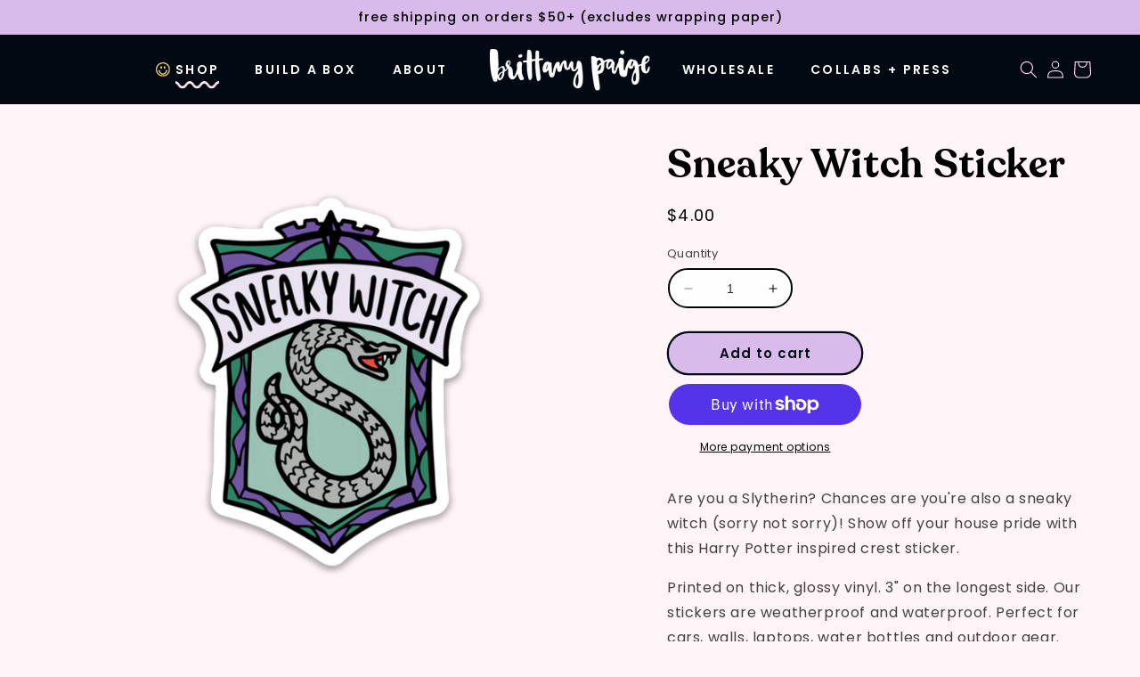

--- FILE ---
content_type: text/html; charset=utf-8
request_url: https://brittanypaige.com/collections/stickers/products/hp-slytherin-sneaky-witch-sticker
body_size: 31244
content:
<!doctype html>
<html class="no-js" lang="en">
  <head>
    <meta charset="utf-8">
    <meta http-equiv="X-UA-Compatible" content="IE=edge">
    <meta name="viewport" content="width=device-width,initial-scale=1">
    <meta name="theme-color" content="">
    <link rel="canonical" href="https://brittanypaige.com/products/hp-slytherin-sneaky-witch-sticker"><link rel="icon" type="image/png" href="//brittanypaige.com/cdn/shop/files/Favicon.png?crop=center&height=32&v=1695585316&width=32"><link rel="preconnect" href="https://fonts.shopifycdn.com" crossorigin><title>
      Sneaky Witch Sticker
 &ndash; Brittany Paige</title>

    
      <meta name="description" content="Are you a Slytherin? Chances are you&#39;re also a sneaky witch (sorry not sorry)! Show off your house pride with this Harry Potter inspired crest sticker. Printed on thick, glossy vinyl. 3&quot; on the longest side. Our stickers are weatherproof and waterproof. Perfect for cars, walls, laptops, water bottles and outdoor gear. ">
    

    

<meta property="og:site_name" content="Brittany Paige">
<meta property="og:url" content="https://brittanypaige.com/products/hp-slytherin-sneaky-witch-sticker">
<meta property="og:title" content="Sneaky Witch Sticker">
<meta property="og:type" content="product">
<meta property="og:description" content="Are you a Slytherin? Chances are you&#39;re also a sneaky witch (sorry not sorry)! Show off your house pride with this Harry Potter inspired crest sticker. Printed on thick, glossy vinyl. 3&quot; on the longest side. Our stickers are weatherproof and waterproof. Perfect for cars, walls, laptops, water bottles and outdoor gear. "><meta property="og:image" content="http://brittanypaige.com/cdn/shop/products/STK127.png?v=1681238548">
  <meta property="og:image:secure_url" content="https://brittanypaige.com/cdn/shop/products/STK127.png?v=1681238548">
  <meta property="og:image:width" content="900">
  <meta property="og:image:height" content="900"><meta property="og:price:amount" content="4.00">
  <meta property="og:price:currency" content="USD"><meta name="twitter:card" content="summary_large_image">
<meta name="twitter:title" content="Sneaky Witch Sticker">
<meta name="twitter:description" content="Are you a Slytherin? Chances are you&#39;re also a sneaky witch (sorry not sorry)! Show off your house pride with this Harry Potter inspired crest sticker. Printed on thick, glossy vinyl. 3&quot; on the longest side. Our stickers are weatherproof and waterproof. Perfect for cars, walls, laptops, water bottles and outdoor gear. ">


    <script src="//brittanypaige.com/cdn/shop/t/8/assets/constants.js?v=58251544750838685771726803349" defer="defer"></script>
    <script src="//brittanypaige.com/cdn/shop/t/8/assets/pubsub.js?v=158357773527763999511726803349" defer="defer"></script>
    <script src="//brittanypaige.com/cdn/shop/t/8/assets/global.js?v=114838178773647596001726803349" defer="defer"></script><script src="//brittanypaige.com/cdn/shop/t/8/assets/animations.js?v=114255849464433187621726803349" defer="defer"></script><script>window.performance && window.performance.mark && window.performance.mark('shopify.content_for_header.start');</script><meta name="facebook-domain-verification" content="j8ojydqs0v555v0hvi56f393xhhfbh">
<meta id="shopify-digital-wallet" name="shopify-digital-wallet" content="/56246894747/digital_wallets/dialog">
<meta name="shopify-checkout-api-token" content="fb6d9a331e841e5520f8f079a07aa880">
<meta id="in-context-paypal-metadata" data-shop-id="56246894747" data-venmo-supported="false" data-environment="production" data-locale="en_US" data-paypal-v4="true" data-currency="USD">
<link rel="alternate" type="application/json+oembed" href="https://brittanypaige.com/products/hp-slytherin-sneaky-witch-sticker.oembed">
<script async="async" src="/checkouts/internal/preloads.js?locale=en-US"></script>
<link rel="preconnect" href="https://shop.app" crossorigin="anonymous">
<script async="async" src="https://shop.app/checkouts/internal/preloads.js?locale=en-US&shop_id=56246894747" crossorigin="anonymous"></script>
<script id="apple-pay-shop-capabilities" type="application/json">{"shopId":56246894747,"countryCode":"US","currencyCode":"USD","merchantCapabilities":["supports3DS"],"merchantId":"gid:\/\/shopify\/Shop\/56246894747","merchantName":"Brittany Paige","requiredBillingContactFields":["postalAddress","email"],"requiredShippingContactFields":["postalAddress","email"],"shippingType":"shipping","supportedNetworks":["visa","masterCard","amex","discover","elo","jcb"],"total":{"type":"pending","label":"Brittany Paige","amount":"1.00"},"shopifyPaymentsEnabled":true,"supportsSubscriptions":true}</script>
<script id="shopify-features" type="application/json">{"accessToken":"fb6d9a331e841e5520f8f079a07aa880","betas":["rich-media-storefront-analytics"],"domain":"brittanypaige.com","predictiveSearch":true,"shopId":56246894747,"locale":"en"}</script>
<script>var Shopify = Shopify || {};
Shopify.shop = "brittany-paige-design.myshopify.com";
Shopify.locale = "en";
Shopify.currency = {"active":"USD","rate":"1.0"};
Shopify.country = "US";
Shopify.theme = {"name":"brittany-page\/dev[9-17-24]","id":146096390384,"schema_name":"Taste","schema_version":"10.0.0","theme_store_id":1434,"role":"main"};
Shopify.theme.handle = "null";
Shopify.theme.style = {"id":null,"handle":null};
Shopify.cdnHost = "brittanypaige.com/cdn";
Shopify.routes = Shopify.routes || {};
Shopify.routes.root = "/";</script>
<script type="module">!function(o){(o.Shopify=o.Shopify||{}).modules=!0}(window);</script>
<script>!function(o){function n(){var o=[];function n(){o.push(Array.prototype.slice.apply(arguments))}return n.q=o,n}var t=o.Shopify=o.Shopify||{};t.loadFeatures=n(),t.autoloadFeatures=n()}(window);</script>
<script>
  window.ShopifyPay = window.ShopifyPay || {};
  window.ShopifyPay.apiHost = "shop.app\/pay";
  window.ShopifyPay.redirectState = null;
</script>
<script id="shop-js-analytics" type="application/json">{"pageType":"product"}</script>
<script defer="defer" async type="module" src="//brittanypaige.com/cdn/shopifycloud/shop-js/modules/v2/client.init-shop-cart-sync_CG-L-Qzi.en.esm.js"></script>
<script defer="defer" async type="module" src="//brittanypaige.com/cdn/shopifycloud/shop-js/modules/v2/chunk.common_B8yXDTDb.esm.js"></script>
<script type="module">
  await import("//brittanypaige.com/cdn/shopifycloud/shop-js/modules/v2/client.init-shop-cart-sync_CG-L-Qzi.en.esm.js");
await import("//brittanypaige.com/cdn/shopifycloud/shop-js/modules/v2/chunk.common_B8yXDTDb.esm.js");

  window.Shopify.SignInWithShop?.initShopCartSync?.({"fedCMEnabled":true,"windoidEnabled":true});

</script>
<script>
  window.Shopify = window.Shopify || {};
  if (!window.Shopify.featureAssets) window.Shopify.featureAssets = {};
  window.Shopify.featureAssets['shop-js'] = {"shop-cart-sync":["modules/v2/client.shop-cart-sync_C7TtgCZT.en.esm.js","modules/v2/chunk.common_B8yXDTDb.esm.js"],"shop-button":["modules/v2/client.shop-button_aOcg-RjH.en.esm.js","modules/v2/chunk.common_B8yXDTDb.esm.js"],"init-shop-email-lookup-coordinator":["modules/v2/client.init-shop-email-lookup-coordinator_D-37GF_a.en.esm.js","modules/v2/chunk.common_B8yXDTDb.esm.js"],"init-fed-cm":["modules/v2/client.init-fed-cm_DGh7x7ZX.en.esm.js","modules/v2/chunk.common_B8yXDTDb.esm.js"],"init-windoid":["modules/v2/client.init-windoid_C5PxDKWE.en.esm.js","modules/v2/chunk.common_B8yXDTDb.esm.js"],"shop-toast-manager":["modules/v2/client.shop-toast-manager_BmSBWum3.en.esm.js","modules/v2/chunk.common_B8yXDTDb.esm.js"],"shop-cash-offers":["modules/v2/client.shop-cash-offers_DkchToOx.en.esm.js","modules/v2/chunk.common_B8yXDTDb.esm.js","modules/v2/chunk.modal_dvVUSHam.esm.js"],"init-shop-cart-sync":["modules/v2/client.init-shop-cart-sync_CG-L-Qzi.en.esm.js","modules/v2/chunk.common_B8yXDTDb.esm.js"],"avatar":["modules/v2/client.avatar_BTnouDA3.en.esm.js"],"shop-login-button":["modules/v2/client.shop-login-button_DrVPCwAQ.en.esm.js","modules/v2/chunk.common_B8yXDTDb.esm.js","modules/v2/chunk.modal_dvVUSHam.esm.js"],"pay-button":["modules/v2/client.pay-button_Cw45D1uM.en.esm.js","modules/v2/chunk.common_B8yXDTDb.esm.js"],"init-customer-accounts":["modules/v2/client.init-customer-accounts_BNYsaOzg.en.esm.js","modules/v2/client.shop-login-button_DrVPCwAQ.en.esm.js","modules/v2/chunk.common_B8yXDTDb.esm.js","modules/v2/chunk.modal_dvVUSHam.esm.js"],"checkout-modal":["modules/v2/client.checkout-modal_NoX7b1qq.en.esm.js","modules/v2/chunk.common_B8yXDTDb.esm.js","modules/v2/chunk.modal_dvVUSHam.esm.js"],"init-customer-accounts-sign-up":["modules/v2/client.init-customer-accounts-sign-up_pIEGEpjr.en.esm.js","modules/v2/client.shop-login-button_DrVPCwAQ.en.esm.js","modules/v2/chunk.common_B8yXDTDb.esm.js","modules/v2/chunk.modal_dvVUSHam.esm.js"],"init-shop-for-new-customer-accounts":["modules/v2/client.init-shop-for-new-customer-accounts_BIu2e6le.en.esm.js","modules/v2/client.shop-login-button_DrVPCwAQ.en.esm.js","modules/v2/chunk.common_B8yXDTDb.esm.js","modules/v2/chunk.modal_dvVUSHam.esm.js"],"shop-follow-button":["modules/v2/client.shop-follow-button_B6YY9G4U.en.esm.js","modules/v2/chunk.common_B8yXDTDb.esm.js","modules/v2/chunk.modal_dvVUSHam.esm.js"],"lead-capture":["modules/v2/client.lead-capture_o2hOda6W.en.esm.js","modules/v2/chunk.common_B8yXDTDb.esm.js","modules/v2/chunk.modal_dvVUSHam.esm.js"],"shop-login":["modules/v2/client.shop-login_DA8-MZ-E.en.esm.js","modules/v2/chunk.common_B8yXDTDb.esm.js","modules/v2/chunk.modal_dvVUSHam.esm.js"],"payment-terms":["modules/v2/client.payment-terms_BFsudFhJ.en.esm.js","modules/v2/chunk.common_B8yXDTDb.esm.js","modules/v2/chunk.modal_dvVUSHam.esm.js"]};
</script>
<script>(function() {
  var isLoaded = false;
  function asyncLoad() {
    if (isLoaded) return;
    isLoaded = true;
    var urls = ["https:\/\/chimpstatic.com\/mcjs-connected\/js\/users\/ed6681735b8042fd4db881ec7\/ad9f7a995480a523b65608b28.js?shop=brittany-paige-design.myshopify.com","https:\/\/live.bb.eight-cdn.com\/script.js?shop=brittany-paige-design.myshopify.com","https:\/\/cdn.nfcube.com\/instafeed-e387ef9cae710d2192e64e28da33c865.js?shop=brittany-paige-design.myshopify.com"];
    for (var i = 0; i < urls.length; i++) {
      var s = document.createElement('script');
      s.type = 'text/javascript';
      s.async = true;
      s.src = urls[i];
      var x = document.getElementsByTagName('script')[0];
      x.parentNode.insertBefore(s, x);
    }
  };
  if(window.attachEvent) {
    window.attachEvent('onload', asyncLoad);
  } else {
    window.addEventListener('load', asyncLoad, false);
  }
})();</script>
<script id="__st">var __st={"a":56246894747,"offset":-18000,"reqid":"1570f32e-6dd1-4015-8db5-122f8855d110-1767949479","pageurl":"brittanypaige.com\/collections\/stickers\/products\/hp-slytherin-sneaky-witch-sticker","u":"6c11d3faefc4","p":"product","rtyp":"product","rid":6762896883867};</script>
<script>window.ShopifyPaypalV4VisibilityTracking = true;</script>
<script id="captcha-bootstrap">!function(){'use strict';const t='contact',e='account',n='new_comment',o=[[t,t],['blogs',n],['comments',n],[t,'customer']],c=[[e,'customer_login'],[e,'guest_login'],[e,'recover_customer_password'],[e,'create_customer']],r=t=>t.map((([t,e])=>`form[action*='/${t}']:not([data-nocaptcha='true']) input[name='form_type'][value='${e}']`)).join(','),a=t=>()=>t?[...document.querySelectorAll(t)].map((t=>t.form)):[];function s(){const t=[...o],e=r(t);return a(e)}const i='password',u='form_key',d=['recaptcha-v3-token','g-recaptcha-response','h-captcha-response',i],f=()=>{try{return window.sessionStorage}catch{return}},m='__shopify_v',_=t=>t.elements[u];function p(t,e,n=!1){try{const o=window.sessionStorage,c=JSON.parse(o.getItem(e)),{data:r}=function(t){const{data:e,action:n}=t;return t[m]||n?{data:e,action:n}:{data:t,action:n}}(c);for(const[e,n]of Object.entries(r))t.elements[e]&&(t.elements[e].value=n);n&&o.removeItem(e)}catch(o){console.error('form repopulation failed',{error:o})}}const l='form_type',E='cptcha';function T(t){t.dataset[E]=!0}const w=window,h=w.document,L='Shopify',v='ce_forms',y='captcha';let A=!1;((t,e)=>{const n=(g='f06e6c50-85a8-45c8-87d0-21a2b65856fe',I='https://cdn.shopify.com/shopifycloud/storefront-forms-hcaptcha/ce_storefront_forms_captcha_hcaptcha.v1.5.2.iife.js',D={infoText:'Protected by hCaptcha',privacyText:'Privacy',termsText:'Terms'},(t,e,n)=>{const o=w[L][v],c=o.bindForm;if(c)return c(t,g,e,D).then(n);var r;o.q.push([[t,g,e,D],n]),r=I,A||(h.body.append(Object.assign(h.createElement('script'),{id:'captcha-provider',async:!0,src:r})),A=!0)});var g,I,D;w[L]=w[L]||{},w[L][v]=w[L][v]||{},w[L][v].q=[],w[L][y]=w[L][y]||{},w[L][y].protect=function(t,e){n(t,void 0,e),T(t)},Object.freeze(w[L][y]),function(t,e,n,w,h,L){const[v,y,A,g]=function(t,e,n){const i=e?o:[],u=t?c:[],d=[...i,...u],f=r(d),m=r(i),_=r(d.filter((([t,e])=>n.includes(e))));return[a(f),a(m),a(_),s()]}(w,h,L),I=t=>{const e=t.target;return e instanceof HTMLFormElement?e:e&&e.form},D=t=>v().includes(t);t.addEventListener('submit',(t=>{const e=I(t);if(!e)return;const n=D(e)&&!e.dataset.hcaptchaBound&&!e.dataset.recaptchaBound,o=_(e),c=g().includes(e)&&(!o||!o.value);(n||c)&&t.preventDefault(),c&&!n&&(function(t){try{if(!f())return;!function(t){const e=f();if(!e)return;const n=_(t);if(!n)return;const o=n.value;o&&e.removeItem(o)}(t);const e=Array.from(Array(32),(()=>Math.random().toString(36)[2])).join('');!function(t,e){_(t)||t.append(Object.assign(document.createElement('input'),{type:'hidden',name:u})),t.elements[u].value=e}(t,e),function(t,e){const n=f();if(!n)return;const o=[...t.querySelectorAll(`input[type='${i}']`)].map((({name:t})=>t)),c=[...d,...o],r={};for(const[a,s]of new FormData(t).entries())c.includes(a)||(r[a]=s);n.setItem(e,JSON.stringify({[m]:1,action:t.action,data:r}))}(t,e)}catch(e){console.error('failed to persist form',e)}}(e),e.submit())}));const S=(t,e)=>{t&&!t.dataset[E]&&(n(t,e.some((e=>e===t))),T(t))};for(const o of['focusin','change'])t.addEventListener(o,(t=>{const e=I(t);D(e)&&S(e,y())}));const B=e.get('form_key'),M=e.get(l),P=B&&M;t.addEventListener('DOMContentLoaded',(()=>{const t=y();if(P)for(const e of t)e.elements[l].value===M&&p(e,B);[...new Set([...A(),...v().filter((t=>'true'===t.dataset.shopifyCaptcha))])].forEach((e=>S(e,t)))}))}(h,new URLSearchParams(w.location.search),n,t,e,['guest_login'])})(!0,!0)}();</script>
<script integrity="sha256-4kQ18oKyAcykRKYeNunJcIwy7WH5gtpwJnB7kiuLZ1E=" data-source-attribution="shopify.loadfeatures" defer="defer" src="//brittanypaige.com/cdn/shopifycloud/storefront/assets/storefront/load_feature-a0a9edcb.js" crossorigin="anonymous"></script>
<script crossorigin="anonymous" defer="defer" src="//brittanypaige.com/cdn/shopifycloud/storefront/assets/shopify_pay/storefront-65b4c6d7.js?v=20250812"></script>
<script data-source-attribution="shopify.dynamic_checkout.dynamic.init">var Shopify=Shopify||{};Shopify.PaymentButton=Shopify.PaymentButton||{isStorefrontPortableWallets:!0,init:function(){window.Shopify.PaymentButton.init=function(){};var t=document.createElement("script");t.src="https://brittanypaige.com/cdn/shopifycloud/portable-wallets/latest/portable-wallets.en.js",t.type="module",document.head.appendChild(t)}};
</script>
<script data-source-attribution="shopify.dynamic_checkout.buyer_consent">
  function portableWalletsHideBuyerConsent(e){var t=document.getElementById("shopify-buyer-consent"),n=document.getElementById("shopify-subscription-policy-button");t&&n&&(t.classList.add("hidden"),t.setAttribute("aria-hidden","true"),n.removeEventListener("click",e))}function portableWalletsShowBuyerConsent(e){var t=document.getElementById("shopify-buyer-consent"),n=document.getElementById("shopify-subscription-policy-button");t&&n&&(t.classList.remove("hidden"),t.removeAttribute("aria-hidden"),n.addEventListener("click",e))}window.Shopify?.PaymentButton&&(window.Shopify.PaymentButton.hideBuyerConsent=portableWalletsHideBuyerConsent,window.Shopify.PaymentButton.showBuyerConsent=portableWalletsShowBuyerConsent);
</script>
<script>
  function portableWalletsCleanup(e){e&&e.src&&console.error("Failed to load portable wallets script "+e.src);var t=document.querySelectorAll("shopify-accelerated-checkout .shopify-payment-button__skeleton, shopify-accelerated-checkout-cart .wallet-cart-button__skeleton"),e=document.getElementById("shopify-buyer-consent");for(let e=0;e<t.length;e++)t[e].remove();e&&e.remove()}function portableWalletsNotLoadedAsModule(e){e instanceof ErrorEvent&&"string"==typeof e.message&&e.message.includes("import.meta")&&"string"==typeof e.filename&&e.filename.includes("portable-wallets")&&(window.removeEventListener("error",portableWalletsNotLoadedAsModule),window.Shopify.PaymentButton.failedToLoad=e,"loading"===document.readyState?document.addEventListener("DOMContentLoaded",window.Shopify.PaymentButton.init):window.Shopify.PaymentButton.init())}window.addEventListener("error",portableWalletsNotLoadedAsModule);
</script>

<script type="module" src="https://brittanypaige.com/cdn/shopifycloud/portable-wallets/latest/portable-wallets.en.js" onError="portableWalletsCleanup(this)" crossorigin="anonymous"></script>
<script nomodule>
  document.addEventListener("DOMContentLoaded", portableWalletsCleanup);
</script>

<link id="shopify-accelerated-checkout-styles" rel="stylesheet" media="screen" href="https://brittanypaige.com/cdn/shopifycloud/portable-wallets/latest/accelerated-checkout-backwards-compat.css" crossorigin="anonymous">
<style id="shopify-accelerated-checkout-cart">
        #shopify-buyer-consent {
  margin-top: 1em;
  display: inline-block;
  width: 100%;
}

#shopify-buyer-consent.hidden {
  display: none;
}

#shopify-subscription-policy-button {
  background: none;
  border: none;
  padding: 0;
  text-decoration: underline;
  font-size: inherit;
  cursor: pointer;
}

#shopify-subscription-policy-button::before {
  box-shadow: none;
}

      </style>
<script id="sections-script" data-sections="header" defer="defer" src="//brittanypaige.com/cdn/shop/t/8/compiled_assets/scripts.js?1363"></script>
<script>window.performance && window.performance.mark && window.performance.mark('shopify.content_for_header.end');</script>


    <style data-shopify>
      @font-face {
  font-family: Poppins;
  font-weight: 400;
  font-style: normal;
  font-display: swap;
  src: url("//brittanypaige.com/cdn/fonts/poppins/poppins_n4.0ba78fa5af9b0e1a374041b3ceaadf0a43b41362.woff2") format("woff2"),
       url("//brittanypaige.com/cdn/fonts/poppins/poppins_n4.214741a72ff2596839fc9760ee7a770386cf16ca.woff") format("woff");
}

      @font-face {
  font-family: Poppins;
  font-weight: 700;
  font-style: normal;
  font-display: swap;
  src: url("//brittanypaige.com/cdn/fonts/poppins/poppins_n7.56758dcf284489feb014a026f3727f2f20a54626.woff2") format("woff2"),
       url("//brittanypaige.com/cdn/fonts/poppins/poppins_n7.f34f55d9b3d3205d2cd6f64955ff4b36f0cfd8da.woff") format("woff");
}

      @font-face {
  font-family: Poppins;
  font-weight: 400;
  font-style: italic;
  font-display: swap;
  src: url("//brittanypaige.com/cdn/fonts/poppins/poppins_i4.846ad1e22474f856bd6b81ba4585a60799a9f5d2.woff2") format("woff2"),
       url("//brittanypaige.com/cdn/fonts/poppins/poppins_i4.56b43284e8b52fc64c1fd271f289a39e8477e9ec.woff") format("woff");
}

      @font-face {
  font-family: Poppins;
  font-weight: 700;
  font-style: italic;
  font-display: swap;
  src: url("//brittanypaige.com/cdn/fonts/poppins/poppins_i7.42fd71da11e9d101e1e6c7932199f925f9eea42d.woff2") format("woff2"),
       url("//brittanypaige.com/cdn/fonts/poppins/poppins_i7.ec8499dbd7616004e21155106d13837fff4cf556.woff") format("woff");
}

      @font-face {
  font-family: Figtree;
  font-weight: 500;
  font-style: normal;
  font-display: swap;
  src: url("//brittanypaige.com/cdn/fonts/figtree/figtree_n5.3b6b7df38aa5986536945796e1f947445832047c.woff2") format("woff2"),
       url("//brittanypaige.com/cdn/fonts/figtree/figtree_n5.f26bf6dcae278b0ed902605f6605fa3338e81dab.woff") format("woff");
}


      
        :root,
        .color-background-1 {
          --color-background: 255,244,247;
        
          --gradient-background: #fff4f7;
        
        --color-foreground: 0,0,0;
        --color-shadow: 2,9,18;
        --color-button: 216,187,234;
        --color-button-text: 0,0,0;
        --color-secondary-button: 255,244,247;
        --color-secondary-button-text: 2,9,18;
        --color-link: 2,9,18;
        --color-badge-foreground: 0,0,0;
        --color-badge-background: 255,244,247;
        --color-badge-border: 0,0,0;
        --payment-terms-background-color: rgb(255 244 247);
      }
      
        
        .color-background-2 {
          --color-background: 255,230,240;
        
          --gradient-background: #ffe6f0;
        
        --color-foreground: 2,9,18;
        --color-shadow: 2,9,18;
        --color-button: 216,187,234;
        --color-button-text: 0,0,0;
        --color-secondary-button: 255,230,240;
        --color-secondary-button-text: 2,9,18;
        --color-link: 2,9,18;
        --color-badge-foreground: 2,9,18;
        --color-badge-background: 255,230,240;
        --color-badge-border: 2,9,18;
        --payment-terms-background-color: rgb(255 230 240);
      }
      
        
        .color-inverse {
          --color-background: 2,9,18;
        
          --gradient-background: #020912;
        
        --color-foreground: 252,252,252;
        --color-shadow: 2,9,18;
        --color-button: 252,252,252;
        --color-button-text: 2,9,18;
        --color-secondary-button: 2,9,18;
        --color-secondary-button-text: 252,252,252;
        --color-link: 252,252,252;
        --color-badge-foreground: 252,252,252;
        --color-badge-background: 2,9,18;
        --color-badge-border: 252,252,252;
        --payment-terms-background-color: rgb(2 9 18);
      }
      
        
        .color-accent-1 {
          --color-background: 216,187,234;
        
          --gradient-background: #d8bbea;
        
        --color-foreground: 0,0,0;
        --color-shadow: 2,9,18;
        --color-button: 252,252,252;
        --color-button-text: 2,9,18;
        --color-secondary-button: 216,187,234;
        --color-secondary-button-text: 252,252,252;
        --color-link: 252,252,252;
        --color-badge-foreground: 0,0,0;
        --color-badge-background: 216,187,234;
        --color-badge-border: 0,0,0;
        --payment-terms-background-color: rgb(216 187 234);
      }
      
        
        .color-accent-2 {
          --color-background: 2,9,18;
        
          --gradient-background: #020912;
        
        --color-foreground: 252,252,252;
        --color-shadow: 2,9,18;
        --color-button: 252,252,252;
        --color-button-text: 2,9,18;
        --color-secondary-button: 2,9,18;
        --color-secondary-button-text: 252,252,252;
        --color-link: 252,252,252;
        --color-badge-foreground: 252,252,252;
        --color-badge-background: 2,9,18;
        --color-badge-border: 252,252,252;
        --payment-terms-background-color: rgb(2 9 18);
      }
      

      body, .color-background-1, .color-background-2, .color-inverse, .color-accent-1, .color-accent-2 {
        color: rgba(var(--color-foreground), 0.75);
        background-color: rgb(var(--color-background));
      }

      :root {
        --font-body-family: Poppins, sans-serif;
        --font-body-style: normal;
        --font-body-weight: 400;
        --font-body-weight-bold: 700;

        --font-heading-family: Figtree, sans-serif;
        --font-heading-style: normal;
        --font-heading-weight: 500;

        --font-body-scale: 1.0;
        --font-heading-scale: 1.1;

        --media-padding: px;
        --media-border-opacity: 1.0;
        --media-border-width: 0px;
        --media-radius: 0px;
        --media-shadow-opacity: 0.0;
        --media-shadow-horizontal-offset: 0px;
        --media-shadow-vertical-offset: 4px;
        --media-shadow-blur-radius: 5px;
        --media-shadow-visible: 0;

        --page-width: 160rem;
        --page-width-margin: 0rem;

        --product-card-image-padding: 0.0rem;
        --product-card-corner-radius: 0.0rem;
        --product-card-text-alignment: center;
        --product-card-border-width: 0.0rem;
        --product-card-border-opacity: 0.1;
        --product-card-shadow-opacity: 0.0;
        --product-card-shadow-visible: 0;
        --product-card-shadow-horizontal-offset: 0.0rem;
        --product-card-shadow-vertical-offset: 0.4rem;
        --product-card-shadow-blur-radius: 0.5rem;

        --collection-card-image-padding: 0.0rem;
        --collection-card-corner-radius: 0.0rem;
        --collection-card-text-alignment: center;
        --collection-card-border-width: 0.0rem;
        --collection-card-border-opacity: 0.1;
        --collection-card-shadow-opacity: 0.0;
        --collection-card-shadow-visible: 0;
        --collection-card-shadow-horizontal-offset: 0.0rem;
        --collection-card-shadow-vertical-offset: 0.4rem;
        --collection-card-shadow-blur-radius: 0.5rem;

        --blog-card-image-padding: 0.0rem;
        --blog-card-corner-radius: 0.0rem;
        --blog-card-text-alignment: center;
        --blog-card-border-width: 0.0rem;
        --blog-card-border-opacity: 0.1;
        --blog-card-shadow-opacity: 0.0;
        --blog-card-shadow-visible: 0;
        --blog-card-shadow-horizontal-offset: 0.0rem;
        --blog-card-shadow-vertical-offset: 0.4rem;
        --blog-card-shadow-blur-radius: 0.5rem;

        --badge-corner-radius: 4.0rem;

        --popup-border-width: 2px;
        --popup-border-opacity: 1.0;
        --popup-corner-radius: 0px;
        --popup-shadow-opacity: 0.0;
        --popup-shadow-horizontal-offset: 0px;
        --popup-shadow-vertical-offset: 4px;
        --popup-shadow-blur-radius: 5px;

        --drawer-border-width: 2px;
        --drawer-border-opacity: 1.0;
        --drawer-shadow-opacity: 0.0;
        --drawer-shadow-horizontal-offset: 0px;
        --drawer-shadow-vertical-offset: 4px;
        --drawer-shadow-blur-radius: 5px;

        --spacing-sections-desktop: 20px;
        --spacing-sections-mobile: 20px;

        --grid-desktop-vertical-spacing: 24px;
        --grid-desktop-horizontal-spacing: 24px;
        --grid-mobile-vertical-spacing: 12px;
        --grid-mobile-horizontal-spacing: 12px;

        --text-boxes-border-opacity: 1.0;
        --text-boxes-border-width: 0px;
        --text-boxes-radius: 0px;
        --text-boxes-shadow-opacity: 0.0;
        --text-boxes-shadow-visible: 0;
        --text-boxes-shadow-horizontal-offset: 0px;
        --text-boxes-shadow-vertical-offset: 4px;
        --text-boxes-shadow-blur-radius: 5px;

        --buttons-radius: 40px;
        --buttons-radius-outset: 42px;
        --buttons-border-width: 2px;
        --buttons-border-opacity: 1.0;
        --buttons-shadow-opacity: 0.0;
        --buttons-shadow-visible: 0;
        --buttons-shadow-horizontal-offset: 0px;
        --buttons-shadow-vertical-offset: 4px;
        --buttons-shadow-blur-radius: 5px;
        --buttons-border-offset: 0.3px;

        --inputs-radius: 0px;
        --inputs-border-width: 1px;
        --inputs-border-opacity: 0.55;
        --inputs-shadow-opacity: 0.0;
        --inputs-shadow-horizontal-offset: 0px;
        --inputs-margin-offset: 0px;
        --inputs-shadow-vertical-offset: 4px;
        --inputs-shadow-blur-radius: 5px;
        --inputs-radius-outset: 0px;

        --variant-pills-radius: 40px;
        --variant-pills-border-width: 1px;
        --variant-pills-border-opacity: 0.55;
        --variant-pills-shadow-opacity: 0.0;
        --variant-pills-shadow-horizontal-offset: 0px;
        --variant-pills-shadow-vertical-offset: 4px;
        --variant-pills-shadow-blur-radius: 5px;
      }

      *,
      *::before,
      *::after {
        box-sizing: inherit;
      }

      html {
        box-sizing: border-box;
        font-size: calc(var(--font-body-scale) * 62.5%);
        height: 100%;
      }

      body {
        display: grid;
        grid-template-rows: auto auto 1fr auto;
        grid-template-columns: 100%;
        min-height: 100%;
        margin: 0;
        font-size: 1.5rem;
        letter-spacing: 0.06rem;
        line-height: calc(1 + 0.8 / var(--font-body-scale));
        font-family: var(--font-body-family);
        font-style: var(--font-body-style);
        font-weight: var(--font-body-weight);
      }

      

      @media screen and (min-width: 750px) {
        body {
          font-size: 1.6rem;
        }
      }
    </style>

    <link href="//brittanypaige.com/cdn/shop/t/8/assets/base.css?v=15220090116264546601726803349" rel="stylesheet" type="text/css" media="all" />
<link rel="preload" as="font" href="//brittanypaige.com/cdn/fonts/poppins/poppins_n4.0ba78fa5af9b0e1a374041b3ceaadf0a43b41362.woff2" type="font/woff2" crossorigin><link rel="preload" as="font" href="//brittanypaige.com/cdn/fonts/figtree/figtree_n5.3b6b7df38aa5986536945796e1f947445832047c.woff2" type="font/woff2" crossorigin><link
        rel="stylesheet"
        href="//brittanypaige.com/cdn/shop/t/8/assets/component-predictive-search.css?v=118923337488134913561726803349"
        media="print"
        onload="this.media='all'"
      ><script>
      document.documentElement.className = document.documentElement.className.replace('no-js', 'js');
      if (Shopify.designMode) {
        document.documentElement.classList.add('shopify-design-mode');
      }
    </script>
  <!-- BEGIN app block: shopify://apps/klaviyo-email-marketing-sms/blocks/klaviyo-onsite-embed/2632fe16-c075-4321-a88b-50b567f42507 -->












  <script async src="https://static.klaviyo.com/onsite/js/WAkkvg/klaviyo.js?company_id=WAkkvg"></script>
  <script>!function(){if(!window.klaviyo){window._klOnsite=window._klOnsite||[];try{window.klaviyo=new Proxy({},{get:function(n,i){return"push"===i?function(){var n;(n=window._klOnsite).push.apply(n,arguments)}:function(){for(var n=arguments.length,o=new Array(n),w=0;w<n;w++)o[w]=arguments[w];var t="function"==typeof o[o.length-1]?o.pop():void 0,e=new Promise((function(n){window._klOnsite.push([i].concat(o,[function(i){t&&t(i),n(i)}]))}));return e}}})}catch(n){window.klaviyo=window.klaviyo||[],window.klaviyo.push=function(){var n;(n=window._klOnsite).push.apply(n,arguments)}}}}();</script>

  
    <script id="viewed_product">
      if (item == null) {
        var _learnq = _learnq || [];

        var MetafieldReviews = null
        var MetafieldYotpoRating = null
        var MetafieldYotpoCount = null
        var MetafieldLooxRating = null
        var MetafieldLooxCount = null
        var okendoProduct = null
        var okendoProductReviewCount = null
        var okendoProductReviewAverageValue = null
        try {
          // The following fields are used for Customer Hub recently viewed in order to add reviews.
          // This information is not part of __kla_viewed. Instead, it is part of __kla_viewed_reviewed_items
          MetafieldReviews = {};
          MetafieldYotpoRating = null
          MetafieldYotpoCount = null
          MetafieldLooxRating = null
          MetafieldLooxCount = null

          okendoProduct = null
          // If the okendo metafield is not legacy, it will error, which then requires the new json formatted data
          if (okendoProduct && 'error' in okendoProduct) {
            okendoProduct = null
          }
          okendoProductReviewCount = okendoProduct ? okendoProduct.reviewCount : null
          okendoProductReviewAverageValue = okendoProduct ? okendoProduct.reviewAverageValue : null
        } catch (error) {
          console.error('Error in Klaviyo onsite reviews tracking:', error);
        }

        var item = {
          Name: "Sneaky Witch Sticker",
          ProductID: 6762896883867,
          Categories: ["Pop Culture Stickers","Stickers"],
          ImageURL: "https://brittanypaige.com/cdn/shop/products/STK127_grande.png?v=1681238548",
          URL: "https://brittanypaige.com/products/hp-slytherin-sneaky-witch-sticker",
          Brand: "Brittany Paige Design",
          Price: "$4.00",
          Value: "4.00",
          CompareAtPrice: "$0.00"
        };
        _learnq.push(['track', 'Viewed Product', item]);
        _learnq.push(['trackViewedItem', {
          Title: item.Name,
          ItemId: item.ProductID,
          Categories: item.Categories,
          ImageUrl: item.ImageURL,
          Url: item.URL,
          Metadata: {
            Brand: item.Brand,
            Price: item.Price,
            Value: item.Value,
            CompareAtPrice: item.CompareAtPrice
          },
          metafields:{
            reviews: MetafieldReviews,
            yotpo:{
              rating: MetafieldYotpoRating,
              count: MetafieldYotpoCount,
            },
            loox:{
              rating: MetafieldLooxRating,
              count: MetafieldLooxCount,
            },
            okendo: {
              rating: okendoProductReviewAverageValue,
              count: okendoProductReviewCount,
            }
          }
        }]);
      }
    </script>
  




  <script>
    window.klaviyoReviewsProductDesignMode = false
  </script>







<!-- END app block --><link href="https://cdn.shopify.com/extensions/019b9862-dd85-71f2-b289-69aed7cdda91/bundlebuilder-171/assets/bb-layout.css" rel="stylesheet" type="text/css" media="all">
<link href="https://monorail-edge.shopifysvc.com" rel="dns-prefetch">
<script>(function(){if ("sendBeacon" in navigator && "performance" in window) {try {var session_token_from_headers = performance.getEntriesByType('navigation')[0].serverTiming.find(x => x.name == '_s').description;} catch {var session_token_from_headers = undefined;}var session_cookie_matches = document.cookie.match(/_shopify_s=([^;]*)/);var session_token_from_cookie = session_cookie_matches && session_cookie_matches.length === 2 ? session_cookie_matches[1] : "";var session_token = session_token_from_headers || session_token_from_cookie || "";function handle_abandonment_event(e) {var entries = performance.getEntries().filter(function(entry) {return /monorail-edge.shopifysvc.com/.test(entry.name);});if (!window.abandonment_tracked && entries.length === 0) {window.abandonment_tracked = true;var currentMs = Date.now();var navigation_start = performance.timing.navigationStart;var payload = {shop_id: 56246894747,url: window.location.href,navigation_start,duration: currentMs - navigation_start,session_token,page_type: "product"};window.navigator.sendBeacon("https://monorail-edge.shopifysvc.com/v1/produce", JSON.stringify({schema_id: "online_store_buyer_site_abandonment/1.1",payload: payload,metadata: {event_created_at_ms: currentMs,event_sent_at_ms: currentMs}}));}}window.addEventListener('pagehide', handle_abandonment_event);}}());</script>
<script id="web-pixels-manager-setup">(function e(e,d,r,n,o){if(void 0===o&&(o={}),!Boolean(null===(a=null===(i=window.Shopify)||void 0===i?void 0:i.analytics)||void 0===a?void 0:a.replayQueue)){var i,a;window.Shopify=window.Shopify||{};var t=window.Shopify;t.analytics=t.analytics||{};var s=t.analytics;s.replayQueue=[],s.publish=function(e,d,r){return s.replayQueue.push([e,d,r]),!0};try{self.performance.mark("wpm:start")}catch(e){}var l=function(){var e={modern:/Edge?\/(1{2}[4-9]|1[2-9]\d|[2-9]\d{2}|\d{4,})\.\d+(\.\d+|)|Firefox\/(1{2}[4-9]|1[2-9]\d|[2-9]\d{2}|\d{4,})\.\d+(\.\d+|)|Chrom(ium|e)\/(9{2}|\d{3,})\.\d+(\.\d+|)|(Maci|X1{2}).+ Version\/(15\.\d+|(1[6-9]|[2-9]\d|\d{3,})\.\d+)([,.]\d+|)( \(\w+\)|)( Mobile\/\w+|) Safari\/|Chrome.+OPR\/(9{2}|\d{3,})\.\d+\.\d+|(CPU[ +]OS|iPhone[ +]OS|CPU[ +]iPhone|CPU IPhone OS|CPU iPad OS)[ +]+(15[._]\d+|(1[6-9]|[2-9]\d|\d{3,})[._]\d+)([._]\d+|)|Android:?[ /-](13[3-9]|1[4-9]\d|[2-9]\d{2}|\d{4,})(\.\d+|)(\.\d+|)|Android.+Firefox\/(13[5-9]|1[4-9]\d|[2-9]\d{2}|\d{4,})\.\d+(\.\d+|)|Android.+Chrom(ium|e)\/(13[3-9]|1[4-9]\d|[2-9]\d{2}|\d{4,})\.\d+(\.\d+|)|SamsungBrowser\/([2-9]\d|\d{3,})\.\d+/,legacy:/Edge?\/(1[6-9]|[2-9]\d|\d{3,})\.\d+(\.\d+|)|Firefox\/(5[4-9]|[6-9]\d|\d{3,})\.\d+(\.\d+|)|Chrom(ium|e)\/(5[1-9]|[6-9]\d|\d{3,})\.\d+(\.\d+|)([\d.]+$|.*Safari\/(?![\d.]+ Edge\/[\d.]+$))|(Maci|X1{2}).+ Version\/(10\.\d+|(1[1-9]|[2-9]\d|\d{3,})\.\d+)([,.]\d+|)( \(\w+\)|)( Mobile\/\w+|) Safari\/|Chrome.+OPR\/(3[89]|[4-9]\d|\d{3,})\.\d+\.\d+|(CPU[ +]OS|iPhone[ +]OS|CPU[ +]iPhone|CPU IPhone OS|CPU iPad OS)[ +]+(10[._]\d+|(1[1-9]|[2-9]\d|\d{3,})[._]\d+)([._]\d+|)|Android:?[ /-](13[3-9]|1[4-9]\d|[2-9]\d{2}|\d{4,})(\.\d+|)(\.\d+|)|Mobile Safari.+OPR\/([89]\d|\d{3,})\.\d+\.\d+|Android.+Firefox\/(13[5-9]|1[4-9]\d|[2-9]\d{2}|\d{4,})\.\d+(\.\d+|)|Android.+Chrom(ium|e)\/(13[3-9]|1[4-9]\d|[2-9]\d{2}|\d{4,})\.\d+(\.\d+|)|Android.+(UC? ?Browser|UCWEB|U3)[ /]?(15\.([5-9]|\d{2,})|(1[6-9]|[2-9]\d|\d{3,})\.\d+)\.\d+|SamsungBrowser\/(5\.\d+|([6-9]|\d{2,})\.\d+)|Android.+MQ{2}Browser\/(14(\.(9|\d{2,})|)|(1[5-9]|[2-9]\d|\d{3,})(\.\d+|))(\.\d+|)|K[Aa][Ii]OS\/(3\.\d+|([4-9]|\d{2,})\.\d+)(\.\d+|)/},d=e.modern,r=e.legacy,n=navigator.userAgent;return n.match(d)?"modern":n.match(r)?"legacy":"unknown"}(),u="modern"===l?"modern":"legacy",c=(null!=n?n:{modern:"",legacy:""})[u],f=function(e){return[e.baseUrl,"/wpm","/b",e.hashVersion,"modern"===e.buildTarget?"m":"l",".js"].join("")}({baseUrl:d,hashVersion:r,buildTarget:u}),m=function(e){var d=e.version,r=e.bundleTarget,n=e.surface,o=e.pageUrl,i=e.monorailEndpoint;return{emit:function(e){var a=e.status,t=e.errorMsg,s=(new Date).getTime(),l=JSON.stringify({metadata:{event_sent_at_ms:s},events:[{schema_id:"web_pixels_manager_load/3.1",payload:{version:d,bundle_target:r,page_url:o,status:a,surface:n,error_msg:t},metadata:{event_created_at_ms:s}}]});if(!i)return console&&console.warn&&console.warn("[Web Pixels Manager] No Monorail endpoint provided, skipping logging."),!1;try{return self.navigator.sendBeacon.bind(self.navigator)(i,l)}catch(e){}var u=new XMLHttpRequest;try{return u.open("POST",i,!0),u.setRequestHeader("Content-Type","text/plain"),u.send(l),!0}catch(e){return console&&console.warn&&console.warn("[Web Pixels Manager] Got an unhandled error while logging to Monorail."),!1}}}}({version:r,bundleTarget:l,surface:e.surface,pageUrl:self.location.href,monorailEndpoint:e.monorailEndpoint});try{o.browserTarget=l,function(e){var d=e.src,r=e.async,n=void 0===r||r,o=e.onload,i=e.onerror,a=e.sri,t=e.scriptDataAttributes,s=void 0===t?{}:t,l=document.createElement("script"),u=document.querySelector("head"),c=document.querySelector("body");if(l.async=n,l.src=d,a&&(l.integrity=a,l.crossOrigin="anonymous"),s)for(var f in s)if(Object.prototype.hasOwnProperty.call(s,f))try{l.dataset[f]=s[f]}catch(e){}if(o&&l.addEventListener("load",o),i&&l.addEventListener("error",i),u)u.appendChild(l);else{if(!c)throw new Error("Did not find a head or body element to append the script");c.appendChild(l)}}({src:f,async:!0,onload:function(){if(!function(){var e,d;return Boolean(null===(d=null===(e=window.Shopify)||void 0===e?void 0:e.analytics)||void 0===d?void 0:d.initialized)}()){var d=window.webPixelsManager.init(e)||void 0;if(d){var r=window.Shopify.analytics;r.replayQueue.forEach((function(e){var r=e[0],n=e[1],o=e[2];d.publishCustomEvent(r,n,o)})),r.replayQueue=[],r.publish=d.publishCustomEvent,r.visitor=d.visitor,r.initialized=!0}}},onerror:function(){return m.emit({status:"failed",errorMsg:"".concat(f," has failed to load")})},sri:function(e){var d=/^sha384-[A-Za-z0-9+/=]+$/;return"string"==typeof e&&d.test(e)}(c)?c:"",scriptDataAttributes:o}),m.emit({status:"loading"})}catch(e){m.emit({status:"failed",errorMsg:(null==e?void 0:e.message)||"Unknown error"})}}})({shopId: 56246894747,storefrontBaseUrl: "https://brittanypaige.com",extensionsBaseUrl: "https://extensions.shopifycdn.com/cdn/shopifycloud/web-pixels-manager",monorailEndpoint: "https://monorail-edge.shopifysvc.com/unstable/produce_batch",surface: "storefront-renderer",enabledBetaFlags: ["2dca8a86","a0d5f9d2"],webPixelsConfigList: [{"id":"1930821872","configuration":"{\"accountID\":\"WAkkvg\",\"webPixelConfig\":\"eyJlbmFibGVBZGRlZFRvQ2FydEV2ZW50cyI6IHRydWV9\"}","eventPayloadVersion":"v1","runtimeContext":"STRICT","scriptVersion":"524f6c1ee37bacdca7657a665bdca589","type":"APP","apiClientId":123074,"privacyPurposes":["ANALYTICS","MARKETING"],"dataSharingAdjustments":{"protectedCustomerApprovalScopes":["read_customer_address","read_customer_email","read_customer_name","read_customer_personal_data","read_customer_phone"]}},{"id":"435716336","configuration":"{\"pixelCode\":\"CKPGKCRC77U7PPI8BC8G\"}","eventPayloadVersion":"v1","runtimeContext":"STRICT","scriptVersion":"22e92c2ad45662f435e4801458fb78cc","type":"APP","apiClientId":4383523,"privacyPurposes":["ANALYTICS","MARKETING","SALE_OF_DATA"],"dataSharingAdjustments":{"protectedCustomerApprovalScopes":["read_customer_address","read_customer_email","read_customer_name","read_customer_personal_data","read_customer_phone"]}},{"id":"172392688","configuration":"{\"pixel_id\":\"872616873640334\",\"pixel_type\":\"facebook_pixel\",\"metaapp_system_user_token\":\"-\"}","eventPayloadVersion":"v1","runtimeContext":"OPEN","scriptVersion":"ca16bc87fe92b6042fbaa3acc2fbdaa6","type":"APP","apiClientId":2329312,"privacyPurposes":["ANALYTICS","MARKETING","SALE_OF_DATA"],"dataSharingAdjustments":{"protectedCustomerApprovalScopes":["read_customer_address","read_customer_email","read_customer_name","read_customer_personal_data","read_customer_phone"]}},{"id":"77037808","configuration":"{\"tagID\":\"2612661786825\"}","eventPayloadVersion":"v1","runtimeContext":"STRICT","scriptVersion":"18031546ee651571ed29edbe71a3550b","type":"APP","apiClientId":3009811,"privacyPurposes":["ANALYTICS","MARKETING","SALE_OF_DATA"],"dataSharingAdjustments":{"protectedCustomerApprovalScopes":["read_customer_address","read_customer_email","read_customer_name","read_customer_personal_data","read_customer_phone"]}},{"id":"shopify-app-pixel","configuration":"{}","eventPayloadVersion":"v1","runtimeContext":"STRICT","scriptVersion":"0450","apiClientId":"shopify-pixel","type":"APP","privacyPurposes":["ANALYTICS","MARKETING"]},{"id":"shopify-custom-pixel","eventPayloadVersion":"v1","runtimeContext":"LAX","scriptVersion":"0450","apiClientId":"shopify-pixel","type":"CUSTOM","privacyPurposes":["ANALYTICS","MARKETING"]}],isMerchantRequest: false,initData: {"shop":{"name":"Brittany Paige","paymentSettings":{"currencyCode":"USD"},"myshopifyDomain":"brittany-paige-design.myshopify.com","countryCode":"US","storefrontUrl":"https:\/\/brittanypaige.com"},"customer":null,"cart":null,"checkout":null,"productVariants":[{"price":{"amount":4.0,"currencyCode":"USD"},"product":{"title":"Sneaky Witch Sticker","vendor":"Brittany Paige Design","id":"6762896883867","untranslatedTitle":"Sneaky Witch Sticker","url":"\/products\/hp-slytherin-sneaky-witch-sticker","type":"stickers"},"id":"39982384971931","image":{"src":"\/\/brittanypaige.com\/cdn\/shop\/products\/STK127.png?v=1681238548"},"sku":"STK127","title":"Default Title","untranslatedTitle":"Default Title"}],"purchasingCompany":null},},"https://brittanypaige.com/cdn","7cecd0b6w90c54c6cpe92089d5m57a67346",{"modern":"","legacy":""},{"shopId":"56246894747","storefrontBaseUrl":"https:\/\/brittanypaige.com","extensionBaseUrl":"https:\/\/extensions.shopifycdn.com\/cdn\/shopifycloud\/web-pixels-manager","surface":"storefront-renderer","enabledBetaFlags":"[\"2dca8a86\", \"a0d5f9d2\"]","isMerchantRequest":"false","hashVersion":"7cecd0b6w90c54c6cpe92089d5m57a67346","publish":"custom","events":"[[\"page_viewed\",{}],[\"product_viewed\",{\"productVariant\":{\"price\":{\"amount\":4.0,\"currencyCode\":\"USD\"},\"product\":{\"title\":\"Sneaky Witch Sticker\",\"vendor\":\"Brittany Paige Design\",\"id\":\"6762896883867\",\"untranslatedTitle\":\"Sneaky Witch Sticker\",\"url\":\"\/products\/hp-slytherin-sneaky-witch-sticker\",\"type\":\"stickers\"},\"id\":\"39982384971931\",\"image\":{\"src\":\"\/\/brittanypaige.com\/cdn\/shop\/products\/STK127.png?v=1681238548\"},\"sku\":\"STK127\",\"title\":\"Default Title\",\"untranslatedTitle\":\"Default Title\"}}]]"});</script><script>
  window.ShopifyAnalytics = window.ShopifyAnalytics || {};
  window.ShopifyAnalytics.meta = window.ShopifyAnalytics.meta || {};
  window.ShopifyAnalytics.meta.currency = 'USD';
  var meta = {"product":{"id":6762896883867,"gid":"gid:\/\/shopify\/Product\/6762896883867","vendor":"Brittany Paige Design","type":"stickers","handle":"hp-slytherin-sneaky-witch-sticker","variants":[{"id":39982384971931,"price":400,"name":"Sneaky Witch Sticker","public_title":null,"sku":"STK127"}],"remote":false},"page":{"pageType":"product","resourceType":"product","resourceId":6762896883867,"requestId":"1570f32e-6dd1-4015-8db5-122f8855d110-1767949479"}};
  for (var attr in meta) {
    window.ShopifyAnalytics.meta[attr] = meta[attr];
  }
</script>
<script class="analytics">
  (function () {
    var customDocumentWrite = function(content) {
      var jquery = null;

      if (window.jQuery) {
        jquery = window.jQuery;
      } else if (window.Checkout && window.Checkout.$) {
        jquery = window.Checkout.$;
      }

      if (jquery) {
        jquery('body').append(content);
      }
    };

    var hasLoggedConversion = function(token) {
      if (token) {
        return document.cookie.indexOf('loggedConversion=' + token) !== -1;
      }
      return false;
    }

    var setCookieIfConversion = function(token) {
      if (token) {
        var twoMonthsFromNow = new Date(Date.now());
        twoMonthsFromNow.setMonth(twoMonthsFromNow.getMonth() + 2);

        document.cookie = 'loggedConversion=' + token + '; expires=' + twoMonthsFromNow;
      }
    }

    var trekkie = window.ShopifyAnalytics.lib = window.trekkie = window.trekkie || [];
    if (trekkie.integrations) {
      return;
    }
    trekkie.methods = [
      'identify',
      'page',
      'ready',
      'track',
      'trackForm',
      'trackLink'
    ];
    trekkie.factory = function(method) {
      return function() {
        var args = Array.prototype.slice.call(arguments);
        args.unshift(method);
        trekkie.push(args);
        return trekkie;
      };
    };
    for (var i = 0; i < trekkie.methods.length; i++) {
      var key = trekkie.methods[i];
      trekkie[key] = trekkie.factory(key);
    }
    trekkie.load = function(config) {
      trekkie.config = config || {};
      trekkie.config.initialDocumentCookie = document.cookie;
      var first = document.getElementsByTagName('script')[0];
      var script = document.createElement('script');
      script.type = 'text/javascript';
      script.onerror = function(e) {
        var scriptFallback = document.createElement('script');
        scriptFallback.type = 'text/javascript';
        scriptFallback.onerror = function(error) {
                var Monorail = {
      produce: function produce(monorailDomain, schemaId, payload) {
        var currentMs = new Date().getTime();
        var event = {
          schema_id: schemaId,
          payload: payload,
          metadata: {
            event_created_at_ms: currentMs,
            event_sent_at_ms: currentMs
          }
        };
        return Monorail.sendRequest("https://" + monorailDomain + "/v1/produce", JSON.stringify(event));
      },
      sendRequest: function sendRequest(endpointUrl, payload) {
        // Try the sendBeacon API
        if (window && window.navigator && typeof window.navigator.sendBeacon === 'function' && typeof window.Blob === 'function' && !Monorail.isIos12()) {
          var blobData = new window.Blob([payload], {
            type: 'text/plain'
          });

          if (window.navigator.sendBeacon(endpointUrl, blobData)) {
            return true;
          } // sendBeacon was not successful

        } // XHR beacon

        var xhr = new XMLHttpRequest();

        try {
          xhr.open('POST', endpointUrl);
          xhr.setRequestHeader('Content-Type', 'text/plain');
          xhr.send(payload);
        } catch (e) {
          console.log(e);
        }

        return false;
      },
      isIos12: function isIos12() {
        return window.navigator.userAgent.lastIndexOf('iPhone; CPU iPhone OS 12_') !== -1 || window.navigator.userAgent.lastIndexOf('iPad; CPU OS 12_') !== -1;
      }
    };
    Monorail.produce('monorail-edge.shopifysvc.com',
      'trekkie_storefront_load_errors/1.1',
      {shop_id: 56246894747,
      theme_id: 146096390384,
      app_name: "storefront",
      context_url: window.location.href,
      source_url: "//brittanypaige.com/cdn/s/trekkie.storefront.f147c1e4d549b37a06778fe065e689864aedea98.min.js"});

        };
        scriptFallback.async = true;
        scriptFallback.src = '//brittanypaige.com/cdn/s/trekkie.storefront.f147c1e4d549b37a06778fe065e689864aedea98.min.js';
        first.parentNode.insertBefore(scriptFallback, first);
      };
      script.async = true;
      script.src = '//brittanypaige.com/cdn/s/trekkie.storefront.f147c1e4d549b37a06778fe065e689864aedea98.min.js';
      first.parentNode.insertBefore(script, first);
    };
    trekkie.load(
      {"Trekkie":{"appName":"storefront","development":false,"defaultAttributes":{"shopId":56246894747,"isMerchantRequest":null,"themeId":146096390384,"themeCityHash":"14875728650758417728","contentLanguage":"en","currency":"USD","eventMetadataId":"893dfb63-b44b-443f-99eb-cbec4e3e33db"},"isServerSideCookieWritingEnabled":true,"monorailRegion":"shop_domain","enabledBetaFlags":["65f19447"]},"Session Attribution":{},"S2S":{"facebookCapiEnabled":false,"source":"trekkie-storefront-renderer","apiClientId":580111}}
    );

    var loaded = false;
    trekkie.ready(function() {
      if (loaded) return;
      loaded = true;

      window.ShopifyAnalytics.lib = window.trekkie;

      var originalDocumentWrite = document.write;
      document.write = customDocumentWrite;
      try { window.ShopifyAnalytics.merchantGoogleAnalytics.call(this); } catch(error) {};
      document.write = originalDocumentWrite;

      window.ShopifyAnalytics.lib.page(null,{"pageType":"product","resourceType":"product","resourceId":6762896883867,"requestId":"1570f32e-6dd1-4015-8db5-122f8855d110-1767949479","shopifyEmitted":true});

      var match = window.location.pathname.match(/checkouts\/(.+)\/(thank_you|post_purchase)/)
      var token = match? match[1]: undefined;
      if (!hasLoggedConversion(token)) {
        setCookieIfConversion(token);
        window.ShopifyAnalytics.lib.track("Viewed Product",{"currency":"USD","variantId":39982384971931,"productId":6762896883867,"productGid":"gid:\/\/shopify\/Product\/6762896883867","name":"Sneaky Witch Sticker","price":"4.00","sku":"STK127","brand":"Brittany Paige Design","variant":null,"category":"stickers","nonInteraction":true,"remote":false},undefined,undefined,{"shopifyEmitted":true});
      window.ShopifyAnalytics.lib.track("monorail:\/\/trekkie_storefront_viewed_product\/1.1",{"currency":"USD","variantId":39982384971931,"productId":6762896883867,"productGid":"gid:\/\/shopify\/Product\/6762896883867","name":"Sneaky Witch Sticker","price":"4.00","sku":"STK127","brand":"Brittany Paige Design","variant":null,"category":"stickers","nonInteraction":true,"remote":false,"referer":"https:\/\/brittanypaige.com\/collections\/stickers\/products\/hp-slytherin-sneaky-witch-sticker"});
      }
    });


        var eventsListenerScript = document.createElement('script');
        eventsListenerScript.async = true;
        eventsListenerScript.src = "//brittanypaige.com/cdn/shopifycloud/storefront/assets/shop_events_listener-3da45d37.js";
        document.getElementsByTagName('head')[0].appendChild(eventsListenerScript);

})();</script>
<script
  defer
  src="https://brittanypaige.com/cdn/shopifycloud/perf-kit/shopify-perf-kit-3.0.3.min.js"
  data-application="storefront-renderer"
  data-shop-id="56246894747"
  data-render-region="gcp-us-central1"
  data-page-type="product"
  data-theme-instance-id="146096390384"
  data-theme-name="Taste"
  data-theme-version="10.0.0"
  data-monorail-region="shop_domain"
  data-resource-timing-sampling-rate="10"
  data-shs="true"
  data-shs-beacon="true"
  data-shs-export-with-fetch="true"
  data-shs-logs-sample-rate="1"
  data-shs-beacon-endpoint="https://brittanypaige.com/api/collect"
></script>
</head>

  <body class="gradient animate--hover-default">
    <a class="skip-to-content-link button visually-hidden" href="#MainContent">
      Skip to content
    </a>

<script src="//brittanypaige.com/cdn/shop/t/8/assets/cart.js?v=80361240427046189311726803349" defer="defer"></script>

<style>
  .drawer {
    visibility: hidden;
  }
</style>

<cart-drawer class="drawer is-empty">
  <div id="CartDrawer" class="cart-drawer">
    <div id="CartDrawer-Overlay" class="cart-drawer__overlay"></div>
    <div
      class="drawer__inner"
      role="dialog"
      aria-modal="true"
      aria-label="Your cart"
      tabindex="-1"
    ><div class="drawer__inner-empty">
          <div class="cart-drawer__warnings center">
            <div class="cart-drawer__empty-content">
              <h2 class="cart__empty-text">Your cart is empty</h2>
              <button
                class="drawer__close"
                type="button"
                onclick="this.closest('cart-drawer').close()"
                aria-label="Close"
              >
                <svg
  xmlns="http://www.w3.org/2000/svg"
  aria-hidden="true"
  focusable="false"
  class="icon icon-close"
  fill="none"
  viewBox="0 0 18 17"
>
  <path d="M.865 15.978a.5.5 0 00.707.707l7.433-7.431 7.579 7.282a.501.501 0 00.846-.37.5.5 0 00-.153-.351L9.712 8.546l7.417-7.416a.5.5 0 10-.707-.708L8.991 7.853 1.413.573a.5.5 0 10-.693.72l7.563 7.268-7.418 7.417z" fill="currentColor">
</svg>

              </button>
              <a href="/collections/all" class="button">
                Continue shopping
              </a><p class="cart__login-title h3">Have an account?</p>
                <p class="cart__login-paragraph">
                  <a href="/account/login" class="link underlined-link">Log in</a> to check out faster.
                </p></div>
          </div></div><div class="drawer__header">
        <h2 class="drawer__heading">Your cart</h2>
        <button
          class="drawer__close"
          type="button"
          onclick="this.closest('cart-drawer').close()"
          aria-label="Close"
        >
          <svg
  xmlns="http://www.w3.org/2000/svg"
  aria-hidden="true"
  focusable="false"
  class="icon icon-close"
  fill="none"
  viewBox="0 0 18 17"
>
  <path d="M.865 15.978a.5.5 0 00.707.707l7.433-7.431 7.579 7.282a.501.501 0 00.846-.37.5.5 0 00-.153-.351L9.712 8.546l7.417-7.416a.5.5 0 10-.707-.708L8.991 7.853 1.413.573a.5.5 0 10-.693.72l7.563 7.268-7.418 7.417z" fill="currentColor">
</svg>

        </button>
      </div>
      <cart-drawer-items
        
          class=" is-empty"
        
      >
        <form
          action="/cart"
          id="CartDrawer-Form"
          class="cart__contents cart-drawer__form"
          method="post"
        >
          <div id="CartDrawer-CartItems" class="drawer__contents js-contents"><p id="CartDrawer-LiveRegionText" class="visually-hidden" role="status"></p>
            <p id="CartDrawer-LineItemStatus" class="visually-hidden" aria-hidden="true" role="status">
              Loading...
            </p>
          </div>
          <div id="CartDrawer-CartErrors" role="alert"></div>
        </form>
      </cart-drawer-items>
      <div class="drawer__footer"><!-- Start blocks -->
        <!-- Subtotals -->

        <div class="cart-drawer__footer" >
          <div class="totals" role="status">
            <h2 class="totals__subtotal">Subtotal</h2>
            <p class="totals__subtotal-value">$0.00 USD</p>
          </div>

          <div></div>

          <small class="tax-note caption-large rte">Taxes and shipping calculated at checkout
</small>
        </div>

        <!-- CTAs -->

        <div class="cart__ctas" >
          <noscript>
            <button type="submit" class="cart__update-button button button--secondary" form="CartDrawer-Form">
              Update
            </button>
          </noscript>

          <button
            type="submit"
            id="CartDrawer-Checkout"
            class="cart__checkout-button button"
            name="checkout"
            form="CartDrawer-Form"
            
              disabled
            
          >
            Check out
          </button>
        </div>
      </div>
    </div>
  </div>
</cart-drawer>

<script>
  document.addEventListener('DOMContentLoaded', function () {
    function isIE() {
      const ua = window.navigator.userAgent;
      const msie = ua.indexOf('MSIE ');
      const trident = ua.indexOf('Trident/');

      return msie > 0 || trident > 0;
    }

    if (!isIE()) return;
    const cartSubmitInput = document.createElement('input');
    cartSubmitInput.setAttribute('name', 'checkout');
    cartSubmitInput.setAttribute('type', 'hidden');
    document.querySelector('#cart').appendChild(cartSubmitInput);
    document.querySelector('#checkout').addEventListener('click', function (event) {
      document.querySelector('#cart').submit();
    });
  });
</script>
<!-- BEGIN sections: header-group -->
<div id="shopify-section-sections--18673613897968__announcement-bar" class="shopify-section shopify-section-group-header-group announcement-bar-section"><link href="//brittanypaige.com/cdn/shop/t/8/assets/component-slideshow.css?v=83743227411799112781726803349" rel="stylesheet" type="text/css" media="all" />
<link href="//brittanypaige.com/cdn/shop/t/8/assets/component-slider.css?v=142503135496229589681726803349" rel="stylesheet" type="text/css" media="all" />

<div
  class="utility-bar color-accent-1 gradient utility-bar--bottom-border"
  
><div class="announcement-bar" role="region" aria-label="Announcement" ><div class="page-width">
            <p class="announcement-bar__message h5">
              <span>free shipping on orders $50+ (excludes wrapping paper)</span></p>
          </div></div></div>


</div><div id="shopify-section-sections--18673613897968__header" class="shopify-section shopify-section-group-header-group section-header"><link rel="stylesheet" href="//brittanypaige.com/cdn/shop/t/8/assets/component-list-menu.css?v=151968516119678728991726803349" media="print" onload="this.media='all'">
<link rel="stylesheet" href="//brittanypaige.com/cdn/shop/t/8/assets/component-search.css?v=130382253973794904871726803349" media="print" onload="this.media='all'">
<link rel="stylesheet" href="//brittanypaige.com/cdn/shop/t/8/assets/component-menu-drawer.css?v=160161990486659892291726803349" media="print" onload="this.media='all'">
<link rel="stylesheet" href="//brittanypaige.com/cdn/shop/t/8/assets/component-cart-notification.css?v=54116361853792938221726803349" media="print" onload="this.media='all'">
<link rel="stylesheet" href="//brittanypaige.com/cdn/shop/t/8/assets/component-cart-items.css?v=4628327769354762111726803349" media="print" onload="this.media='all'"><link rel="stylesheet" href="//brittanypaige.com/cdn/shop/t/8/assets/component-price.css?v=65402837579211014041726803349" media="print" onload="this.media='all'">
  <link rel="stylesheet" href="//brittanypaige.com/cdn/shop/t/8/assets/component-loading-overlay.css?v=43236910203777044501726803349" media="print" onload="this.media='all'"><link rel="stylesheet" href="//brittanypaige.com/cdn/shop/t/8/assets/component-mega-menu.css?v=170227983097633305801726811238" media="print" onload="this.media='all'">
  <noscript><link href="//brittanypaige.com/cdn/shop/t/8/assets/component-mega-menu.css?v=170227983097633305801726811238" rel="stylesheet" type="text/css" media="all" /></noscript><link href="//brittanypaige.com/cdn/shop/t/8/assets/component-cart-drawer.css?v=2414868725160861721726803349" rel="stylesheet" type="text/css" media="all" />
  <link href="//brittanypaige.com/cdn/shop/t/8/assets/component-cart.css?v=153960305647764813511726803349" rel="stylesheet" type="text/css" media="all" />
  <link href="//brittanypaige.com/cdn/shop/t/8/assets/component-totals.css?v=86168756436424464851726803349" rel="stylesheet" type="text/css" media="all" />
  <link href="//brittanypaige.com/cdn/shop/t/8/assets/component-price.css?v=65402837579211014041726803349" rel="stylesheet" type="text/css" media="all" />
  <link href="//brittanypaige.com/cdn/shop/t/8/assets/component-discounts.css?v=152760482443307489271726803349" rel="stylesheet" type="text/css" media="all" />
  <link href="//brittanypaige.com/cdn/shop/t/8/assets/component-loading-overlay.css?v=43236910203777044501726803349" rel="stylesheet" type="text/css" media="all" />
<noscript><link href="//brittanypaige.com/cdn/shop/t/8/assets/component-list-menu.css?v=151968516119678728991726803349" rel="stylesheet" type="text/css" media="all" /></noscript>
<noscript><link href="//brittanypaige.com/cdn/shop/t/8/assets/component-search.css?v=130382253973794904871726803349" rel="stylesheet" type="text/css" media="all" /></noscript>
<noscript><link href="//brittanypaige.com/cdn/shop/t/8/assets/component-menu-drawer.css?v=160161990486659892291726803349" rel="stylesheet" type="text/css" media="all" /></noscript>
<noscript><link href="//brittanypaige.com/cdn/shop/t/8/assets/component-cart-notification.css?v=54116361853792938221726803349" rel="stylesheet" type="text/css" media="all" /></noscript>
<noscript><link href="//brittanypaige.com/cdn/shop/t/8/assets/component-cart-items.css?v=4628327769354762111726803349" rel="stylesheet" type="text/css" media="all" /></noscript>

<style>
  header-drawer {
    justify-self: start;
    margin-left: -1.2rem;
  }.scrolled-past-header .header__heading-logo-wrapper {
      width: 75%;
    }@media screen and (min-width: 990px) {
      header-drawer {
        display: none;
      }
    }.menu-drawer-container {
    display: flex;
  }

  .list-menu {
    list-style: none;
    padding: 0;
    margin: 0;
  }

  .list-menu--inline {
    display: inline-flex;
    flex-wrap: wrap;
  }

  summary.list-menu__item {
    padding-right: 2.7rem;
  }

  .list-menu__item {
    display: flex;
    align-items: center;
    line-height: calc(1 + 0.3 / var(--font-body-scale));
  }

  .list-menu__item--link {
    text-decoration: none;
    padding-bottom: 1rem;
    padding-top: 1rem;
    line-height: calc(1 + 0.8 / var(--font-body-scale));
  }

  @media screen and (min-width: 750px) {
    .list-menu__item--link {
      padding-bottom: 0.5rem;
      padding-top: 0.5rem;
    }
  }
</style><style data-shopify>.header {
    padding-top: 10px;
    padding-bottom: 10px;
  }

  .section-header {
    position: sticky; /* This is for fixing a Safari z-index issue. PR #2147 */
    margin-bottom: 0px;
  }

  @media screen and (min-width: 750px) {
    .section-header {
      margin-bottom: 0px;
    }
  }

  @media screen and (min-width: 990px) {
    .header {
      padding-top: 20px;
      padding-bottom: 20px;
    }
  }</style><script src="//brittanypaige.com/cdn/shop/t/8/assets/details-disclosure.js?v=13653116266235556501726803349" defer="defer"></script>
<script src="//brittanypaige.com/cdn/shop/t/8/assets/details-modal.js?v=25581673532751508451726803349" defer="defer"></script>
<script src="//brittanypaige.com/cdn/shop/t/8/assets/cart-notification.js?v=133508293167896966491726803349" defer="defer"></script>
<script src="//brittanypaige.com/cdn/shop/t/8/assets/search-form.js?v=133129549252120666541726803349" defer="defer"></script><script src="//brittanypaige.com/cdn/shop/t/8/assets/cart-drawer.js?v=105077087914686398511726803349" defer="defer"></script><svg xmlns="http://www.w3.org/2000/svg" class="hidden">
  <symbol id="icon-search" viewbox="0 0 18 19" fill="none">
    <path fill-rule="evenodd" clip-rule="evenodd" d="M11.03 11.68A5.784 5.784 0 112.85 3.5a5.784 5.784 0 018.18 8.18zm.26 1.12a6.78 6.78 0 11.72-.7l5.4 5.4a.5.5 0 11-.71.7l-5.41-5.4z" fill="currentColor"/>
  </symbol>

  <symbol id="icon-reset" class="icon icon-close"  fill="none" viewBox="0 0 18 18" stroke="currentColor">
    <circle r="8.5" cy="9" cx="9" stroke-opacity="0.2"/>
    <path d="M6.82972 6.82915L1.17193 1.17097" stroke-linecap="round" stroke-linejoin="round" transform="translate(5 5)"/>
    <path d="M1.22896 6.88502L6.77288 1.11523" stroke-linecap="round" stroke-linejoin="round" transform="translate(5 5)"/>
  </symbol>

  <symbol id="icon-close" class="icon icon-close" fill="none" viewBox="0 0 18 17">
    <path d="M.865 15.978a.5.5 0 00.707.707l7.433-7.431 7.579 7.282a.501.501 0 00.846-.37.5.5 0 00-.153-.351L9.712 8.546l7.417-7.416a.5.5 0 10-.707-.708L8.991 7.853 1.413.573a.5.5 0 10-.693.72l7.563 7.268-7.418 7.417z" fill="currentColor">
  </symbol>
</svg><sticky-header data-sticky-type="reduce-logo-size" class="header-wrapper color-inverse gradient"><header class="header header--middle-center header--mobile-center page-width header--has-menu header--has-social header--has-account">

<header-drawer data-breakpoint="tablet">
  <details id="Details-menu-drawer-container" class="menu-drawer-container">
    <summary
      class="header__icon header__icon--menu header__icon--summary link focus-inset"
      aria-label="Menu"
    >
      <span>
        <svg
  xmlns="http://www.w3.org/2000/svg"
  aria-hidden="true"
  focusable="false"
  class="icon icon-hamburger"
  fill="none"
  viewBox="0 0 18 16"
>
  <path d="M1 .5a.5.5 0 100 1h15.71a.5.5 0 000-1H1zM.5 8a.5.5 0 01.5-.5h15.71a.5.5 0 010 1H1A.5.5 0 01.5 8zm0 7a.5.5 0 01.5-.5h15.71a.5.5 0 010 1H1a.5.5 0 01-.5-.5z" fill="currentColor">
</svg>

        <svg
  xmlns="http://www.w3.org/2000/svg"
  aria-hidden="true"
  focusable="false"
  class="icon icon-close"
  fill="none"
  viewBox="0 0 18 17"
>
  <path d="M.865 15.978a.5.5 0 00.707.707l7.433-7.431 7.579 7.282a.501.501 0 00.846-.37.5.5 0 00-.153-.351L9.712 8.546l7.417-7.416a.5.5 0 10-.707-.708L8.991 7.853 1.413.573a.5.5 0 10-.693.72l7.563 7.268-7.418 7.417z" fill="currentColor">
</svg>

      </span>
    </summary>
    <div id="menu-drawer" class="gradient menu-drawer motion-reduce">
      <div class="menu-drawer__inner-container">
        <div class="menu-drawer__navigation-container">
          <nav class="menu-drawer__navigation">
            <ul class="menu-drawer__menu has-submenu list-menu" role="list"><li><details id="Details-menu-drawer-menu-item-1">
                      <summary
                        id="HeaderDrawer-shop"
                        class="menu-drawer__menu-item list-menu__item link link--text focus-inset menu-drawer__menu-item--active"
                      >
                        SHOP
                        <svg
  viewBox="0 0 14 10"
  fill="none"
  aria-hidden="true"
  focusable="false"
  class="icon icon-arrow"
  xmlns="http://www.w3.org/2000/svg"
>
  <path fill-rule="evenodd" clip-rule="evenodd" d="M8.537.808a.5.5 0 01.817-.162l4 4a.5.5 0 010 .708l-4 4a.5.5 0 11-.708-.708L11.793 5.5H1a.5.5 0 010-1h10.793L8.646 1.354a.5.5 0 01-.109-.546z" fill="currentColor">
</svg>

                        <svg aria-hidden="true" focusable="false" class="icon icon-caret" viewBox="0 0 10 6">
  <path fill-rule="evenodd" clip-rule="evenodd" d="M9.354.646a.5.5 0 00-.708 0L5 4.293 1.354.646a.5.5 0 00-.708.708l4 4a.5.5 0 00.708 0l4-4a.5.5 0 000-.708z" fill="currentColor">
</svg>

                      </summary>
                      <div
                        id="link-shop"
                        class="menu-drawer__submenu has-submenu gradient motion-reduce"
                        tabindex="-1"
                      >
                        <div class="menu-drawer__inner-submenu">
                          <button class="menu-drawer__close-button link link--text focus-inset" aria-expanded="true">
                            <svg
  viewBox="0 0 14 10"
  fill="none"
  aria-hidden="true"
  focusable="false"
  class="icon icon-arrow"
  xmlns="http://www.w3.org/2000/svg"
>
  <path fill-rule="evenodd" clip-rule="evenodd" d="M8.537.808a.5.5 0 01.817-.162l4 4a.5.5 0 010 .708l-4 4a.5.5 0 11-.708-.708L11.793 5.5H1a.5.5 0 010-1h10.793L8.646 1.354a.5.5 0 01-.109-.546z" fill="currentColor">
</svg>

                            SHOP
                          </button>
                          <ul class="menu-drawer__menu list-menu" role="list" tabindex="-1"><li><details id="Details-menu-drawer-shop-cards">
                                    <summary
                                      id="HeaderDrawer-shop-cards"
                                      class="menu-drawer__menu-item link link--text list-menu__item focus-inset"
                                    >
                                      CARDS
                                      <svg
  viewBox="0 0 14 10"
  fill="none"
  aria-hidden="true"
  focusable="false"
  class="icon icon-arrow"
  xmlns="http://www.w3.org/2000/svg"
>
  <path fill-rule="evenodd" clip-rule="evenodd" d="M8.537.808a.5.5 0 01.817-.162l4 4a.5.5 0 010 .708l-4 4a.5.5 0 11-.708-.708L11.793 5.5H1a.5.5 0 010-1h10.793L8.646 1.354a.5.5 0 01-.109-.546z" fill="currentColor">
</svg>

                                      <svg aria-hidden="true" focusable="false" class="icon icon-caret" viewBox="0 0 10 6">
  <path fill-rule="evenodd" clip-rule="evenodd" d="M9.354.646a.5.5 0 00-.708 0L5 4.293 1.354.646a.5.5 0 00-.708.708l4 4a.5.5 0 00.708 0l4-4a.5.5 0 000-.708z" fill="currentColor">
</svg>

                                    </summary>
                                    <div
                                      id="childlink-cards"
                                      class="menu-drawer__submenu has-submenu gradient motion-reduce"
                                    >
                                      <button
                                        class="menu-drawer__close-button link link--text focus-inset"
                                        aria-expanded="true"
                                      >
                                        <svg
  viewBox="0 0 14 10"
  fill="none"
  aria-hidden="true"
  focusable="false"
  class="icon icon-arrow"
  xmlns="http://www.w3.org/2000/svg"
>
  <path fill-rule="evenodd" clip-rule="evenodd" d="M8.537.808a.5.5 0 01.817-.162l4 4a.5.5 0 010 .708l-4 4a.5.5 0 11-.708-.708L11.793 5.5H1a.5.5 0 010-1h10.793L8.646 1.354a.5.5 0 01-.109-.546z" fill="currentColor">
</svg>

                                        CARDS
                                      </button>
                                      <ul
                                        class="menu-drawer__menu list-menu"
                                        role="list"
                                        tabindex="-1"
                                      ><li>
                                            <a
                                              id="HeaderDrawer-shop-cards-birthday"
                                              href="/collections/birthday-cards"
                                              class="menu-drawer__menu-item link link--text list-menu__item focus-inset"
                                              
                                            >
                                              Birthday
                                            </a>
                                          </li><li>
                                            <a
                                              id="HeaderDrawer-shop-cards-love-friendship"
                                              href="/collections/love-friendship-cards"
                                              class="menu-drawer__menu-item link link--text list-menu__item focus-inset"
                                              
                                            >
                                              Love &amp; Friendship
                                            </a>
                                          </li><li>
                                            <a
                                              id="HeaderDrawer-shop-cards-congrats"
                                              href="/collections/congrats"
                                              class="menu-drawer__menu-item link link--text list-menu__item focus-inset"
                                              
                                            >
                                              Congrats
                                            </a>
                                          </li><li>
                                            <a
                                              id="HeaderDrawer-shop-cards-mom-dad"
                                              href="/collections/mom-dad"
                                              class="menu-drawer__menu-item link link--text list-menu__item focus-inset"
                                              
                                            >
                                              Mom + Dad
                                            </a>
                                          </li><li>
                                            <a
                                              id="HeaderDrawer-shop-cards-thank-you"
                                              href="/collections/thank-you"
                                              class="menu-drawer__menu-item link link--text list-menu__item focus-inset"
                                              
                                            >
                                              Thank You
                                            </a>
                                          </li><li>
                                            <a
                                              id="HeaderDrawer-shop-cards-sorry-sympathy"
                                              href="/collections/sorry-sympathy"
                                              class="menu-drawer__menu-item link link--text list-menu__item focus-inset"
                                              
                                            >
                                              Sorry + Sympathy
                                            </a>
                                          </li><li>
                                            <a
                                              id="HeaderDrawer-shop-cards-break-up"
                                              href="/collections/break-up"
                                              class="menu-drawer__menu-item link link--text list-menu__item focus-inset"
                                              
                                            >
                                              Break-Up
                                            </a>
                                          </li><li>
                                            <a
                                              id="HeaderDrawer-shop-cards-pride"
                                              href="/collections/pride"
                                              class="menu-drawer__menu-item link link--text list-menu__item focus-inset"
                                              
                                            >
                                              Pride
                                            </a>
                                          </li><li>
                                            <a
                                              id="HeaderDrawer-shop-cards-holiday"
                                              href="/collections/holiday-cards"
                                              class="menu-drawer__menu-item link link--text list-menu__item focus-inset"
                                              
                                            >
                                              Holiday
                                            </a>
                                          </li><li>
                                            <a
                                              id="HeaderDrawer-shop-cards-easter"
                                              href="/collections/easter"
                                              class="menu-drawer__menu-item link link--text list-menu__item focus-inset"
                                              
                                            >
                                              Easter
                                            </a>
                                          </li><li>
                                            <a
                                              id="HeaderDrawer-shop-cards-sticker-cards"
                                              href="/collections/sticker-cards"
                                              class="menu-drawer__menu-item link link--text list-menu__item focus-inset"
                                              
                                            >
                                              Sticker Cards
                                            </a>
                                          </li></ul>
                                    </div>
                                  </details></li><li><details id="Details-menu-drawer-shop-stickers">
                                    <summary
                                      id="HeaderDrawer-shop-stickers"
                                      class="menu-drawer__menu-item link link--text list-menu__item focus-inset"
                                    >
                                      STICKERS
                                      <svg
  viewBox="0 0 14 10"
  fill="none"
  aria-hidden="true"
  focusable="false"
  class="icon icon-arrow"
  xmlns="http://www.w3.org/2000/svg"
>
  <path fill-rule="evenodd" clip-rule="evenodd" d="M8.537.808a.5.5 0 01.817-.162l4 4a.5.5 0 010 .708l-4 4a.5.5 0 11-.708-.708L11.793 5.5H1a.5.5 0 010-1h10.793L8.646 1.354a.5.5 0 01-.109-.546z" fill="currentColor">
</svg>

                                      <svg aria-hidden="true" focusable="false" class="icon icon-caret" viewBox="0 0 10 6">
  <path fill-rule="evenodd" clip-rule="evenodd" d="M9.354.646a.5.5 0 00-.708 0L5 4.293 1.354.646a.5.5 0 00-.708.708l4 4a.5.5 0 00.708 0l4-4a.5.5 0 000-.708z" fill="currentColor">
</svg>

                                    </summary>
                                    <div
                                      id="childlink-stickers"
                                      class="menu-drawer__submenu has-submenu gradient motion-reduce"
                                    >
                                      <button
                                        class="menu-drawer__close-button link link--text focus-inset"
                                        aria-expanded="true"
                                      >
                                        <svg
  viewBox="0 0 14 10"
  fill="none"
  aria-hidden="true"
  focusable="false"
  class="icon icon-arrow"
  xmlns="http://www.w3.org/2000/svg"
>
  <path fill-rule="evenodd" clip-rule="evenodd" d="M8.537.808a.5.5 0 01.817-.162l4 4a.5.5 0 010 .708l-4 4a.5.5 0 11-.708-.708L11.793 5.5H1a.5.5 0 010-1h10.793L8.646 1.354a.5.5 0 01-.109-.546z" fill="currentColor">
</svg>

                                        STICKERS
                                      </button>
                                      <ul
                                        class="menu-drawer__menu list-menu"
                                        role="list"
                                        tabindex="-1"
                                      ><li>
                                            <a
                                              id="HeaderDrawer-shop-stickers-pop-culture"
                                              href="/collections/pop-culture-stickers"
                                              class="menu-drawer__menu-item link link--text list-menu__item focus-inset"
                                              
                                            >
                                              Pop Culture
                                            </a>
                                          </li><li>
                                            <a
                                              id="HeaderDrawer-shop-stickers-food-drink"
                                              href="/collections/food-drink-stickers"
                                              class="menu-drawer__menu-item link link--text list-menu__item focus-inset"
                                              
                                            >
                                              Food + Drink
                                            </a>
                                          </li><li>
                                            <a
                                              id="HeaderDrawer-shop-stickers-little-victories"
                                              href="/collections/little-victories-stickers"
                                              class="menu-drawer__menu-item link link--text list-menu__item focus-inset"
                                              
                                            >
                                              Little Victories
                                            </a>
                                          </li><li>
                                            <a
                                              id="HeaderDrawer-shop-stickers-girl-power"
                                              href="/collections/girl-power-stickers"
                                              class="menu-drawer__menu-item link link--text list-menu__item focus-inset"
                                              
                                            >
                                              Girl Power
                                            </a>
                                          </li><li>
                                            <a
                                              id="HeaderDrawer-shop-stickers-political"
                                              href="/collections/political-stickers"
                                              class="menu-drawer__menu-item link link--text list-menu__item focus-inset"
                                              
                                            >
                                              Political
                                            </a>
                                          </li><li>
                                            <a
                                              id="HeaderDrawer-shop-stickers-sticker-packs"
                                              href="/collections/sticker-packs"
                                              class="menu-drawer__menu-item link link--text list-menu__item focus-inset"
                                              
                                            >
                                              Sticker Packs
                                            </a>
                                          </li></ul>
                                    </div>
                                  </details></li><li><a
                                    id="HeaderDrawer-shop-candles"
                                    href="/collections/candle"
                                    class="menu-drawer__menu-item link link--text list-menu__item focus-inset"
                                    
                                  >
                                    CANDLES
                                  </a></li><li><a
                                    id="HeaderDrawer-shop-pen-sets"
                                    href="/collections/pen-sets"
                                    class="menu-drawer__menu-item link link--text list-menu__item focus-inset"
                                    
                                  >
                                    PEN SETS
                                  </a></li><li><a
                                    id="HeaderDrawer-shop-keychains"
                                    href="/collections/keychains"
                                    class="menu-drawer__menu-item link link--text list-menu__item focus-inset"
                                    
                                  >
                                    KEYCHAINS
                                  </a></li><li><a
                                    id="HeaderDrawer-shop-enamel-pins"
                                    href="/collections/enamel-pins"
                                    class="menu-drawer__menu-item link link--text list-menu__item focus-inset"
                                    
                                  >
                                    ENAMEL PINS
                                  </a></li><li><a
                                    id="HeaderDrawer-shop-pouches"
                                    href="/collections/pouches-totes"
                                    class="menu-drawer__menu-item link link--text list-menu__item focus-inset"
                                    
                                  >
                                    POUCHES
                                  </a></li><li><a
                                    id="HeaderDrawer-shop-gift-wrap"
                                    href="/collections/wrapping-paper"
                                    class="menu-drawer__menu-item link link--text list-menu__item focus-inset"
                                    
                                  >
                                    GIFT WRAP
                                  </a></li><li><details id="Details-menu-drawer-shop-gifts">
                                    <summary
                                      id="HeaderDrawer-shop-gifts"
                                      class="menu-drawer__menu-item link link--text list-menu__item focus-inset"
                                    >
                                      GIFTS
                                      <svg
  viewBox="0 0 14 10"
  fill="none"
  aria-hidden="true"
  focusable="false"
  class="icon icon-arrow"
  xmlns="http://www.w3.org/2000/svg"
>
  <path fill-rule="evenodd" clip-rule="evenodd" d="M8.537.808a.5.5 0 01.817-.162l4 4a.5.5 0 010 .708l-4 4a.5.5 0 11-.708-.708L11.793 5.5H1a.5.5 0 010-1h10.793L8.646 1.354a.5.5 0 01-.109-.546z" fill="currentColor">
</svg>

                                      <svg aria-hidden="true" focusable="false" class="icon icon-caret" viewBox="0 0 10 6">
  <path fill-rule="evenodd" clip-rule="evenodd" d="M9.354.646a.5.5 0 00-.708 0L5 4.293 1.354.646a.5.5 0 00-.708.708l4 4a.5.5 0 00.708 0l4-4a.5.5 0 000-.708z" fill="currentColor">
</svg>

                                    </summary>
                                    <div
                                      id="childlink-gifts"
                                      class="menu-drawer__submenu has-submenu gradient motion-reduce"
                                    >
                                      <button
                                        class="menu-drawer__close-button link link--text focus-inset"
                                        aria-expanded="true"
                                      >
                                        <svg
  viewBox="0 0 14 10"
  fill="none"
  aria-hidden="true"
  focusable="false"
  class="icon icon-arrow"
  xmlns="http://www.w3.org/2000/svg"
>
  <path fill-rule="evenodd" clip-rule="evenodd" d="M8.537.808a.5.5 0 01.817-.162l4 4a.5.5 0 010 .708l-4 4a.5.5 0 11-.708-.708L11.793 5.5H1a.5.5 0 010-1h10.793L8.646 1.354a.5.5 0 01-.109-.546z" fill="currentColor">
</svg>

                                        GIFTS
                                      </button>
                                      <ul
                                        class="menu-drawer__menu list-menu"
                                        role="list"
                                        tabindex="-1"
                                      ><li>
                                            <a
                                              id="HeaderDrawer-shop-gifts-bath-spa"
                                              href="/collections/spa"
                                              class="menu-drawer__menu-item link link--text list-menu__item focus-inset"
                                              
                                            >
                                              Bath &amp; Spa
                                            </a>
                                          </li><li>
                                            <a
                                              id="HeaderDrawer-shop-gifts-jewelry"
                                              href="/collections/jewelry"
                                              class="menu-drawer__menu-item link link--text list-menu__item focus-inset"
                                              
                                            >
                                              Jewelry
                                            </a>
                                          </li><li>
                                            <a
                                              id="HeaderDrawer-shop-gifts-ornaments"
                                              href="/collections/ornaments"
                                              class="menu-drawer__menu-item link link--text list-menu__item focus-inset"
                                              
                                            >
                                              Ornaments
                                            </a>
                                          </li><li>
                                            <a
                                              id="HeaderDrawer-shop-gifts-gift-boxes"
                                              href="/collections/curated-boxes"
                                              class="menu-drawer__menu-item link link--text list-menu__item focus-inset"
                                              
                                            >
                                              Gift Boxes
                                            </a>
                                          </li></ul>
                                    </div>
                                  </details></li><li><a
                                    id="HeaderDrawer-shop-squiggle"
                                    href="#"
                                    class="menu-drawer__menu-item link link--text list-menu__item focus-inset"
                                    
                                  >
                                    SQUIGGLE
                                  </a></li><li><a
                                    id="HeaderDrawer-shop-best-sellers"
                                    href="/collections/best-sellers-1"
                                    class="menu-drawer__menu-item link link--text list-menu__item focus-inset"
                                    
                                  >
                                    BEST SELLERS
                                  </a></li><li><a
                                    id="HeaderDrawer-shop-new-arrivals"
                                    href="/collections/new-arrivals"
                                    class="menu-drawer__menu-item link link--text list-menu__item focus-inset"
                                    
                                  >
                                    NEW ARRIVALS
                                  </a></li><li><a
                                    id="HeaderDrawer-shop-sale"
                                    href="/collections/sale"
                                    class="menu-drawer__menu-item link link--text list-menu__item focus-inset"
                                    
                                  >
                                    SALE
                                  </a></li></ul>
                        </div>
                      </div>
                    </details></li><li><a
                      id="HeaderDrawer-build-a-box"
                      href="/products/custom-gift-box-1"
                      class="menu-drawer__menu-item list-menu__item link link--text focus-inset"
                      
                    >
                      BUILD A BOX
                    </a></li><li><a
                      id="HeaderDrawer-about"
                      href="/pages/2023-about"
                      class="menu-drawer__menu-item list-menu__item link link--text focus-inset"
                      
                    >
                      ABOUT
                    </a></li><li><a
                      id="HeaderDrawer-wholesale"
                      href="/pages/wholesale"
                      class="menu-drawer__menu-item list-menu__item link link--text focus-inset"
                      
                    >
                      WHOLESALE
                    </a></li><li><a
                      id="HeaderDrawer-collabs-press"
                      href="/pages/press"
                      class="menu-drawer__menu-item list-menu__item link link--text focus-inset"
                      
                    >
                      COLLABS + PRESS
                    </a></li></ul>
          </nav>
          <div class="menu-drawer__utility-links"><a
                href="/account/login"
                class="menu-drawer__account link focus-inset h5 medium-hide large-up-hide"
              >
                <svg
  xmlns="http://www.w3.org/2000/svg"
  aria-hidden="true"
  focusable="false"
  class="icon icon-account"
  fill="none"
  viewBox="0 0 18 19"
>
  <path fill-rule="evenodd" clip-rule="evenodd" d="M6 4.5a3 3 0 116 0 3 3 0 01-6 0zm3-4a4 4 0 100 8 4 4 0 000-8zm5.58 12.15c1.12.82 1.83 2.24 1.91 4.85H1.51c.08-2.6.79-4.03 1.9-4.85C4.66 11.75 6.5 11.5 9 11.5s4.35.26 5.58 1.15zM9 10.5c-2.5 0-4.65.24-6.17 1.35C1.27 12.98.5 14.93.5 18v.5h17V18c0-3.07-.77-5.02-2.33-6.15-1.52-1.1-3.67-1.35-6.17-1.35z" fill="currentColor">
</svg>

Log in</a><ul class="list list-social list-unstyled" role="list"><li class="list-social__item">
                  <a href="https://www.facebook.com/brittanypaigedesigns" class="list-social__link link"><svg aria-hidden="true" focusable="false" class="icon icon-facebook" viewBox="0 0 18 18">
  <path fill="currentColor" d="M16.42.61c.27 0 .5.1.69.28.19.2.28.42.28.7v15.44c0 .27-.1.5-.28.69a.94.94 0 01-.7.28h-4.39v-6.7h2.25l.31-2.65h-2.56v-1.7c0-.4.1-.72.28-.93.18-.2.5-.32 1-.32h1.37V3.35c-.6-.06-1.27-.1-2.01-.1-1.01 0-1.83.3-2.45.9-.62.6-.93 1.44-.93 2.53v1.97H7.04v2.65h2.24V18H.98c-.28 0-.5-.1-.7-.28a.94.94 0 01-.28-.7V1.59c0-.27.1-.5.28-.69a.94.94 0 01.7-.28h15.44z">
</svg>
<span class="visually-hidden">Facebook</span>
                  </a>
                </li><li class="list-social__item">
                  <a href="https://www.pinterest.com/brittanypaigedesigns/" class="list-social__link link"><svg aria-hidden="true" focusable="false" class="icon icon-pinterest" viewBox="0 0 17 18">
  <path fill="currentColor" d="M8.48.58a8.42 8.42 0 015.9 2.45 8.42 8.42 0 011.33 10.08 8.28 8.28 0 01-7.23 4.16 8.5 8.5 0 01-2.37-.32c.42-.68.7-1.29.85-1.8l.59-2.29c.14.28.41.52.8.73.4.2.8.31 1.24.31.87 0 1.65-.25 2.34-.75a4.87 4.87 0 001.6-2.05 7.3 7.3 0 00.56-2.93c0-1.3-.5-2.41-1.49-3.36a5.27 5.27 0 00-3.8-1.43c-.93 0-1.8.16-2.58.48A5.23 5.23 0 002.85 8.6c0 .75.14 1.41.43 1.98.28.56.7.96 1.27 1.2.1.04.19.04.26 0 .07-.03.12-.1.15-.2l.18-.68c.05-.15.02-.3-.11-.45a2.35 2.35 0 01-.57-1.63A3.96 3.96 0 018.6 4.8c1.09 0 1.94.3 2.54.89.61.6.92 1.37.92 2.32 0 .8-.11 1.54-.33 2.21a3.97 3.97 0 01-.93 1.62c-.4.4-.87.6-1.4.6-.43 0-.78-.15-1.06-.47-.27-.32-.36-.7-.26-1.13a111.14 111.14 0 01.47-1.6l.18-.73c.06-.26.09-.47.09-.65 0-.36-.1-.66-.28-.89-.2-.23-.47-.35-.83-.35-.45 0-.83.2-1.13.62-.3.41-.46.93-.46 1.56a4.1 4.1 0 00.18 1.15l.06.15c-.6 2.58-.95 4.1-1.08 4.54-.12.55-.16 1.2-.13 1.94a8.4 8.4 0 01-5-7.65c0-2.3.81-4.28 2.44-5.9A8.04 8.04 0 018.48.57z">
</svg>
<span class="visually-hidden">Pinterest</span>
                  </a>
                </li><li class="list-social__item">
                  <a href="https://www.instagram.com/brittanypaigedesigns/" class="list-social__link link"><svg aria-hidden="true" focusable="false" class="icon icon-instagram" viewBox="0 0 18 18">
  <path fill="currentColor" d="M8.77 1.58c2.34 0 2.62.01 3.54.05.86.04 1.32.18 1.63.3.41.17.7.35 1.01.66.3.3.5.6.65 1 .12.32.27.78.3 1.64.05.92.06 1.2.06 3.54s-.01 2.62-.05 3.54a4.79 4.79 0 01-.3 1.63c-.17.41-.35.7-.66 1.01-.3.3-.6.5-1.01.66-.31.12-.77.26-1.63.3-.92.04-1.2.05-3.54.05s-2.62 0-3.55-.05a4.79 4.79 0 01-1.62-.3c-.42-.16-.7-.35-1.01-.66-.31-.3-.5-.6-.66-1a4.87 4.87 0 01-.3-1.64c-.04-.92-.05-1.2-.05-3.54s0-2.62.05-3.54c.04-.86.18-1.32.3-1.63.16-.41.35-.7.66-1.01.3-.3.6-.5 1-.65.32-.12.78-.27 1.63-.3.93-.05 1.2-.06 3.55-.06zm0-1.58C6.39 0 6.09.01 5.15.05c-.93.04-1.57.2-2.13.4-.57.23-1.06.54-1.55 1.02C1 1.96.7 2.45.46 3.02c-.22.56-.37 1.2-.4 2.13C0 6.1 0 6.4 0 8.77s.01 2.68.05 3.61c.04.94.2 1.57.4 2.13.23.58.54 1.07 1.02 1.56.49.48.98.78 1.55 1.01.56.22 1.2.37 2.13.4.94.05 1.24.06 3.62.06 2.39 0 2.68-.01 3.62-.05.93-.04 1.57-.2 2.13-.41a4.27 4.27 0 001.55-1.01c.49-.49.79-.98 1.01-1.56.22-.55.37-1.19.41-2.13.04-.93.05-1.23.05-3.61 0-2.39 0-2.68-.05-3.62a6.47 6.47 0 00-.4-2.13 4.27 4.27 0 00-1.02-1.55A4.35 4.35 0 0014.52.46a6.43 6.43 0 00-2.13-.41A69 69 0 008.77 0z"/>
  <path fill="currentColor" d="M8.8 4a4.5 4.5 0 100 9 4.5 4.5 0 000-9zm0 7.43a2.92 2.92 0 110-5.85 2.92 2.92 0 010 5.85zM13.43 5a1.05 1.05 0 100-2.1 1.05 1.05 0 000 2.1z">
</svg>
<span class="visually-hidden">Instagram</span>
                  </a>
                </li><li class="list-social__item">
                  <a href="https://www.tiktok.com/@brittanypaigedesigns" class="list-social__link link"><svg
  aria-hidden="true"
  focusable="false"
  class="icon icon-tiktok"
  width="16"
  height="18"
  fill="none"
  xmlns="http://www.w3.org/2000/svg"
>
  <path d="M8.02 0H11s-.17 3.82 4.13 4.1v2.95s-2.3.14-4.13-1.26l.03 6.1a5.52 5.52 0 11-5.51-5.52h.77V9.4a2.5 2.5 0 101.76 2.4L8.02 0z" fill="currentColor">
</svg>
<span class="visually-hidden">TikTok</span>
                  </a>
                </li></ul>
          </div>
        </div>
      </div>
    </div>
  </details>
</header-drawer>


<nav class="header__inline-menu">


  

  <ul class="list-menu list-menu--inline" role="list"><li><header-menu>
            <details id="Details-HeaderMenu-1" class="mega-menu">
<div class="mega-menu-connector"><holder></holder></div>
              <summary
                id="HeaderMenu-shop"
                class="header__menu-item list-menu__item link focus-inset"
              >
                                <a
            id="HeaderMenu-shop"
            href="/collections/all"
            class="mega-link"
            
          >
                <span
                    class="header__active-menu-item"
                  
                >SHOP</span>
                   </a>
              </summary>
              <div
                id="MegaMenu-Content-1"
                class="mega-menu__content gradient motion-reduce global-settings-popup"
                tabindex="-1"
              >
                <ul
                  class="mega-menu__list page-width"
                  role="list"
                ><li>
                  
                    
                      <a
                        id="HeaderMenu-shop-cards"
                        href="/collections/greeting-cards-new"
                        class="mega-menu__link mega-menu__link--level-2 link"
                        
                      >
                        CARDS
                      </a><ul id="grandchild" class="list-unstyled" role="list"><li>
                              <a
                                id="HeaderMenu-shop-cards-birthday"
                                href="/collections/birthday-cards"
                                class="mega-menu__link link"
                                
                              >
                                Birthday
                              </a>
                            </li><li>
                              <a
                                id="HeaderMenu-shop-cards-love-friendship"
                                href="/collections/love-friendship-cards"
                                class="mega-menu__link link"
                                
                              >
                                Love &amp; Friendship
                              </a>
                            </li><li>
                              <a
                                id="HeaderMenu-shop-cards-congrats"
                                href="/collections/congrats"
                                class="mega-menu__link link"
                                
                              >
                                Congrats
                              </a>
                            </li><li>
                              <a
                                id="HeaderMenu-shop-cards-mom-dad"
                                href="/collections/mom-dad"
                                class="mega-menu__link link"
                                
                              >
                                Mom + Dad
                              </a>
                            </li><li>
                              <a
                                id="HeaderMenu-shop-cards-thank-you"
                                href="/collections/thank-you"
                                class="mega-menu__link link"
                                
                              >
                                Thank You
                              </a>
                            </li><li>
                              <a
                                id="HeaderMenu-shop-cards-sorry-sympathy"
                                href="/collections/sorry-sympathy"
                                class="mega-menu__link link"
                                
                              >
                                Sorry + Sympathy
                              </a>
                            </li><li>
                              <a
                                id="HeaderMenu-shop-cards-break-up"
                                href="/collections/break-up"
                                class="mega-menu__link link"
                                
                              >
                                Break-Up
                              </a>
                            </li><li>
                              <a
                                id="HeaderMenu-shop-cards-pride"
                                href="/collections/pride"
                                class="mega-menu__link link"
                                
                              >
                                Pride
                              </a>
                            </li><li>
                              <a
                                id="HeaderMenu-shop-cards-holiday"
                                href="/collections/holiday-cards"
                                class="mega-menu__link link"
                                
                              >
                                Holiday
                              </a>
                            </li><li>
                              <a
                                id="HeaderMenu-shop-cards-easter"
                                href="/collections/easter"
                                class="mega-menu__link link"
                                
                              >
                                Easter
                              </a>
                            </li><li>
                              <a
                                id="HeaderMenu-shop-cards-sticker-cards"
                                href="/collections/sticker-cards"
                                class="mega-menu__link link"
                                
                              >
                                Sticker Cards
                              </a>
                            </li></ul>
                    </li><li>
                  
                    
                      <a
                        id="HeaderMenu-shop-stickers"
                        href="/collections/stickers"
                        class="mega-menu__link mega-menu__link--level-2 link"
                        
                      >
                        STICKERS
                      </a><ul id="grandchild" class="list-unstyled" role="list"><li>
                              <a
                                id="HeaderMenu-shop-stickers-pop-culture"
                                href="/collections/pop-culture-stickers"
                                class="mega-menu__link link"
                                
                              >
                                Pop Culture
                              </a>
                            </li><li>
                              <a
                                id="HeaderMenu-shop-stickers-food-drink"
                                href="/collections/food-drink-stickers"
                                class="mega-menu__link link"
                                
                              >
                                Food + Drink
                              </a>
                            </li><li>
                              <a
                                id="HeaderMenu-shop-stickers-little-victories"
                                href="/collections/little-victories-stickers"
                                class="mega-menu__link link"
                                
                              >
                                Little Victories
                              </a>
                            </li><li>
                              <a
                                id="HeaderMenu-shop-stickers-girl-power"
                                href="/collections/girl-power-stickers"
                                class="mega-menu__link link"
                                
                              >
                                Girl Power
                              </a>
                            </li><li>
                              <a
                                id="HeaderMenu-shop-stickers-political"
                                href="/collections/political-stickers"
                                class="mega-menu__link link"
                                
                              >
                                Political
                              </a>
                            </li><li>
                              <a
                                id="HeaderMenu-shop-stickers-sticker-packs"
                                href="/collections/sticker-packs"
                                class="mega-menu__link link"
                                
                              >
                                Sticker Packs
                              </a>
                            </li></ul>
                    </li><li>
                  
                    
                      <a
                        id="HeaderMenu-shop-candles"
                        href="/collections/candle"
                        class="mega-menu__link mega-menu__link--level-2 link"
                        
                      >
                        CANDLES
                      </a>
                    </li><li>
                  
                    
                      <a
                        id="HeaderMenu-shop-pen-sets"
                        href="/collections/pen-sets"
                        class="mega-menu__link mega-menu__link--level-2 link"
                        
                      >
                        PEN SETS
                      </a>
                    </li><li>
                  
                    
                      <a
                        id="HeaderMenu-shop-keychains"
                        href="/collections/keychains"
                        class="mega-menu__link mega-menu__link--level-2 link"
                        
                      >
                        KEYCHAINS
                      </a>
                    </li><li>
                  
                    
                      <a
                        id="HeaderMenu-shop-enamel-pins"
                        href="/collections/enamel-pins"
                        class="mega-menu__link mega-menu__link--level-2 link"
                        
                      >
                        ENAMEL PINS
                      </a>
                    </li><li>
                  
                    
                      <a
                        id="HeaderMenu-shop-pouches"
                        href="/collections/pouches-totes"
                        class="mega-menu__link mega-menu__link--level-2 link"
                        
                      >
                        POUCHES
                      </a>
                    </li><li>
                  
                    
                      <a
                        id="HeaderMenu-shop-gift-wrap"
                        href="/collections/wrapping-paper"
                        class="mega-menu__link mega-menu__link--level-2 link"
                        
                      >
                        GIFT WRAP
                      </a>
                    </li><li>
                  
                    
                      <a
                        id="HeaderMenu-shop-gifts"
                        href="/collections/gifts"
                        class="mega-menu__link mega-menu__link--level-2 link"
                        
                      >
                        GIFTS
                      </a><ul id="grandchild" class="list-unstyled" role="list"><li>
                              <a
                                id="HeaderMenu-shop-gifts-bath-spa"
                                href="/collections/spa"
                                class="mega-menu__link link"
                                
                              >
                                Bath &amp; Spa
                              </a>
                            </li><li>
                              <a
                                id="HeaderMenu-shop-gifts-jewelry"
                                href="/collections/jewelry"
                                class="mega-menu__link link"
                                
                              >
                                Jewelry
                              </a>
                            </li><li>
                              <a
                                id="HeaderMenu-shop-gifts-ornaments"
                                href="/collections/ornaments"
                                class="mega-menu__link link"
                                
                              >
                                Ornaments
                              </a>
                            </li><li>
                              <a
                                id="HeaderMenu-shop-gifts-gift-boxes"
                                href="/collections/curated-boxes"
                                class="mega-menu__link link"
                                
                              >
                                Gift Boxes
                              </a>
                            </li></ul>
                    </li><li>
                  
                          <div class="" style="padding: 10px 0 15px; text-align: left;">
                            <img src="https://cdn.shopify.com/s/files/1/0562/4689/4747/files/Group_299.png?v=1692281340" width="125">
                          </div>
                    
                    
                    </li><li>
                  
                    
                      <a
                        id="HeaderMenu-shop-best-sellers"
                        href="/collections/best-sellers-1"
                        class="mega-menu__link mega-menu__link--level-2 link"
                        
                      >
                        BEST SELLERS
                      </a>
                    </li><li>
                  
                    
                      <a
                        id="HeaderMenu-shop-new-arrivals"
                        href="/collections/new-arrivals"
                        class="mega-menu__link mega-menu__link--level-2 link"
                        
                      >
                        NEW ARRIVALS
                      </a>
                    </li><li>
                  
                    
                      <a
                        id="HeaderMenu-shop-sale"
                        href="/collections/sale"
                        class="mega-menu__link mega-menu__link--level-2 link"
                        
                      >
                        SALE
                      </a>
                    </li></ul>

                <div class="megaheader_images">
                          <div class="megaheader-image">
                            <img src="//brittanypaige.com/cdn/shop/files/Birthday-BirthdayBabe-Yellow.png?v=1692237176" width="500">
                              <div>
                                <a id="megalink" class="link animate-arrow" href="/products/birthday-babe-sticker-card"> Birthday Babe Sticker Card <span class="icon-wrap">&nbsp;<svg
  viewBox="0 0 14 10"
  fill="none"
  aria-hidden="true"
  focusable="false"
  class="icon icon-arrow"
  xmlns="http://www.w3.org/2000/svg"
>
  <path fill-rule="evenodd" clip-rule="evenodd" d="M8.537.808a.5.5 0 01.817-.162l4 4a.5.5 0 010 .708l-4 4a.5.5 0 11-.708-.708L11.793 5.5H1a.5.5 0 010-1h10.793L8.646 1.354a.5.5 0 01-.109-.546z" fill="currentColor">
</svg>
</span> </a>
                              </div>
                          </div>

                
                <div class="megaheader-image"
                          <div class="megaheader-image">
                            <img src="//brittanypaige.com/cdn/shop/files/Assort-Pins-Cereal-01.png?v=1692239301" width="500">
                              <div>
                                <a id="megalink" class="link animate-arrow" href="/products/boss-babe-enamel-pin-set"> Boss Babe Enamel Pins <span class="icon-wrap">&nbsp;<svg
  viewBox="0 0 14 10"
  fill="none"
  aria-hidden="true"
  focusable="false"
  class="icon icon-arrow"
  xmlns="http://www.w3.org/2000/svg"
>
  <path fill-rule="evenodd" clip-rule="evenodd" d="M8.537.808a.5.5 0 01.817-.162l4 4a.5.5 0 010 .708l-4 4a.5.5 0 11-.708-.708L11.793 5.5H1a.5.5 0 010-1h10.793L8.646 1.354a.5.5 0 01-.109-.546z" fill="currentColor">
</svg>
</span> </a>
                              </div>
                          </div>
                 </div>
              </div>
            </details>
          </header-menu></li><li><a
            id="HeaderMenu-build-a-box"
            href="/products/custom-gift-box-1"
            class="header__menu-item list-menu__item link link--text focus-inset"
            
          >
            <span
            >BUILD A BOX</span>
          </a></li><li><a
            id="HeaderMenu-about"
            href="/pages/2023-about"
            class="header__menu-item list-menu__item link link--text focus-inset"
            
          >
            <span
            >ABOUT</span>
          </a></li></ul>

  
</nav>

<a href="/" class="header__heading-link link link--text focus-inset"><div class="header__heading-logo-wrapper">
                
                <img src="//brittanypaige.com/cdn/shop/files/logo-bp.png?v=1687963994&amp;width=600" alt="Brittany Paige" srcset="//brittanypaige.com/cdn/shop/files/logo-bp.png?v=1687963994&amp;width=180 180w, //brittanypaige.com/cdn/shop/files/logo-bp.png?v=1687963994&amp;width=270 270w, //brittanypaige.com/cdn/shop/files/logo-bp.png?v=1687963994&amp;width=360 360w" width="180" height="46.588235294117645" loading="eager" class="header__heading-logo" sizes="(min-width: 750px) 180px, 50vw">
              </div></a>

<nav id="sub-menu" class="header__inline-menu">
  <ul class="list-menu list-menu--inline" role="list"><li><a
            id="HeaderMenu-wholesale"
            href="/pages/wholesale"
            class="header__menu-item list-menu__item link link--text focus-inset"
            
          >
            <span
            >WHOLESALE</span>
          </a></li><li><a
            id="HeaderMenu-collabs-press"
            href="/pages/press"
            class="header__menu-item list-menu__item link link--text focus-inset"
            
          >
            <span
            >COLLABS + PRESS</span>
          </a></li></ul>
</nav>


      
    <div class="header__icons">
      <div class="desktop-localization-wrapper">
</div>
      

<details-modal class="header__search">
  <details>
    <summary class="header__icon header__icon--search header__icon--summary link focus-inset modal__toggle" aria-haspopup="dialog" aria-label="Search">
      <span>
        <svg class="modal__toggle-open icon icon-search" aria-hidden="true" focusable="false">
          <use href="#icon-search">
        </svg>
        <svg class="modal__toggle-close icon icon-close" aria-hidden="true" focusable="false">
          <use href="#icon-close">
        </svg>
      </span>
    </summary>
    <div class="search-modal modal__content gradient" role="dialog" aria-modal="true" aria-label="Search">
      <div class="modal-overlay"></div>
      <div class="search-modal__content search-modal__content-bottom" tabindex="-1"><predictive-search class="search-modal__form" data-loading-text="Loading..."><form action="/search" method="get" role="search" class="search search-modal__form">
              <div class="field">
                <input class="search__input field__input"
                  id="Search-In-Modal"
                  type="search"
                  name="q"
                  value=""
                  placeholder="Search"role="combobox"
                    aria-expanded="false"
                    aria-owns="predictive-search-results"
                    aria-controls="predictive-search-results"
                    aria-haspopup="listbox"
                    aria-autocomplete="list"
                    autocorrect="off"
                    autocomplete="off"
                    autocapitalize="off"
                    spellcheck="false">
                <label class="field__label" for="Search-In-Modal">Search</label>
                <input type="hidden" name="options[prefix]" value="last">
                <button type="reset" class="reset__button field__button hidden" aria-label="Clear search term">
                  <svg class="icon icon-close" aria-hidden="true" focusable="false">
                    <use xlink:href="#icon-reset">
                  </svg>
                </button>
                <button class="search__button field__button" aria-label="Search">
                  <svg class="icon icon-search" aria-hidden="true" focusable="false">
                    <use href="#icon-search">
                  </svg>
                </button>
              </div><div class="predictive-search predictive-search--header" tabindex="-1" data-predictive-search>
                  <div class="predictive-search__loading-state">
                    <svg aria-hidden="true" focusable="false" class="spinner" viewBox="0 0 66 66" xmlns="http://www.w3.org/2000/svg">
                      <circle class="path" fill="none" stroke-width="6" cx="33" cy="33" r="30"></circle>
                    </svg>
                  </div>
                </div>

                <span class="predictive-search-status visually-hidden" role="status" aria-hidden="true"></span></form></predictive-search><button type="button" class="search-modal__close-button modal__close-button link link--text focus-inset" aria-label="Close">
          <svg class="icon icon-close" aria-hidden="true" focusable="false">
            <use href="#icon-close">
          </svg>
        </button>
      </div>
    </div>
  </details>
</details-modal>

<a href="/account/login" class="header__icon header__icon--account link focus-inset small-hide">
          <svg
  xmlns="http://www.w3.org/2000/svg"
  aria-hidden="true"
  focusable="false"
  class="icon icon-account"
  fill="none"
  viewBox="0 0 18 19"
>
  <path fill-rule="evenodd" clip-rule="evenodd" d="M6 4.5a3 3 0 116 0 3 3 0 01-6 0zm3-4a4 4 0 100 8 4 4 0 000-8zm5.58 12.15c1.12.82 1.83 2.24 1.91 4.85H1.51c.08-2.6.79-4.03 1.9-4.85C4.66 11.75 6.5 11.5 9 11.5s4.35.26 5.58 1.15zM9 10.5c-2.5 0-4.65.24-6.17 1.35C1.27 12.98.5 14.93.5 18v.5h17V18c0-3.07-.77-5.02-2.33-6.15-1.52-1.1-3.67-1.35-6.17-1.35z" fill="currentColor">
</svg>

          <span class="visually-hidden">Log in</span>
        </a><a href="/cart" class="header__icon header__icon--cart link focus-inset" id="cart-icon-bubble"><svg
  class="icon icon-cart-empty"
  aria-hidden="true"
  focusable="false"
  xmlns="http://www.w3.org/2000/svg"
  viewBox="0 0 40 40"
  fill="none"
>
  <path d="m15.75 11.8h-3.16l-.77 11.6a5 5 0 0 0 4.99 5.34h7.38a5 5 0 0 0 4.99-5.33l-.78-11.61zm0 1h-2.22l-.71 10.67a4 4 0 0 0 3.99 4.27h7.38a4 4 0 0 0 4-4.27l-.72-10.67h-2.22v.63a4.75 4.75 0 1 1 -9.5 0zm8.5 0h-7.5v.63a3.75 3.75 0 1 0 7.5 0z" fill="currentColor" fill-rule="evenodd"/>
</svg>
<span class="visually-hidden">Cart</span></a>
    </div>
  </header>
</sticky-header>

<script type="application/ld+json">
  {
    "@context": "http://schema.org",
    "@type": "Organization",
    "name": "Brittany Paige",
    
      "logo": "https:\/\/brittanypaige.com\/cdn\/shop\/files\/logo-bp.png?v=1687963994\u0026width=500",
    
    "sameAs": [
      "",
      "https:\/\/www.facebook.com\/brittanypaigedesigns",
      "https:\/\/www.pinterest.com\/brittanypaigedesigns\/",
      "https:\/\/www.instagram.com\/brittanypaigedesigns\/",
      "https:\/\/www.tiktok.com\/@brittanypaigedesigns",
      "",
      "",
      "",
      ""
    ],
    "url": "https:\/\/brittanypaige.com"
  }
</script>
<style> #shopify-section-sections--18673613897968__header .megaheader-image {max-width: 305px;} #shopify-section-sections--18673613897968__header .megaheader_images {justify-content: center; text-align: center;} </style></div>
<!-- END sections: header-group -->

    
    <main id="MainContent" class="content-for-layout focus-none" role="main" tabindex="-1">
      <section id="shopify-section-template--18673618190576__main" class="shopify-section section"><section
  id="MainProduct-template--18673618190576__main"
  class="page-width section-template--18673618190576__main-padding"
  data-section="template--18673618190576__main"
>
  <link href="//brittanypaige.com/cdn/shop/t/8/assets/section-main-product.css?v=103454145930311913411726803349" rel="stylesheet" type="text/css" media="all" />
  <link href="//brittanypaige.com/cdn/shop/t/8/assets/component-accordion.css?v=180964204318874863811726803349" rel="stylesheet" type="text/css" media="all" />
  <link href="//brittanypaige.com/cdn/shop/t/8/assets/component-price.css?v=65402837579211014041726803349" rel="stylesheet" type="text/css" media="all" />
  <link href="//brittanypaige.com/cdn/shop/t/8/assets/component-slider.css?v=142503135496229589681726803349" rel="stylesheet" type="text/css" media="all" />
  <link href="//brittanypaige.com/cdn/shop/t/8/assets/component-rating.css?v=157771854592137137841726803349" rel="stylesheet" type="text/css" media="all" />
  <link href="//brittanypaige.com/cdn/shop/t/8/assets/component-loading-overlay.css?v=43236910203777044501726803349" rel="stylesheet" type="text/css" media="all" />
  <link href="//brittanypaige.com/cdn/shop/t/8/assets/component-deferred-media.css?v=14096082462203297471726803349" rel="stylesheet" type="text/css" media="all" />
<style data-shopify>.section-template--18673618190576__main-padding {
      padding-top: 30px;
      padding-bottom: 9px;
    }

    @media screen and (min-width: 750px) {
      .section-template--18673618190576__main-padding {
        padding-top: 40px;
        padding-bottom: 12px;
      }
    }</style><script src="//brittanypaige.com/cdn/shop/t/8/assets/product-info.js?v=68469288658591082901726803349" defer="defer"></script>
  <script src="//brittanypaige.com/cdn/shop/t/8/assets/product-form.js?v=138816392078825582251726803349" defer="defer"></script>
  


  <div class="product product--medium product--left product--thumbnail product--mobile-show grid grid--1-col grid--2-col-tablet">
    <div class="grid__item product__media-wrapper">
      
<media-gallery
  id="MediaGallery-template--18673618190576__main"
  role="region"
  
    class="product__column-sticky"
  
  aria-label="Gallery Viewer"
  data-desktop-layout="thumbnail"
>
  <div id="GalleryStatus-template--18673618190576__main" class="visually-hidden" role="status"></div>
  <slider-component id="GalleryViewer-template--18673618190576__main" class="slider-mobile-gutter"><a class="skip-to-content-link button visually-hidden quick-add-hidden" href="#ProductInfo-template--18673618190576__main">
        Skip to product information
      </a><ul
      id="Slider-Gallery-template--18673618190576__main"
      class="product__media-list contains-media grid grid--peek list-unstyled slider slider--mobile"
      role="list"
    ><li
            id="Slide-template--18673618190576__main-32495661482224"
            class="product__media-item grid__item slider__slide is-active scroll-trigger animate--fade-in"
            data-media-id="template--18673618190576__main-32495661482224"
          >

<div
  class="product-media-container media-type-image media-fit-contain global-media-settings gradient constrain-height"
  style="--ratio: 1.0; --preview-ratio: 1.0;"
>
  <noscript><div class="product__media media">
        <img src="//brittanypaige.com/cdn/shop/products/STK127.png?v=1681238548&amp;width=1946" alt="" srcset="//brittanypaige.com/cdn/shop/products/STK127.png?v=1681238548&amp;width=246 246w, //brittanypaige.com/cdn/shop/products/STK127.png?v=1681238548&amp;width=493 493w, //brittanypaige.com/cdn/shop/products/STK127.png?v=1681238548&amp;width=600 600w, //brittanypaige.com/cdn/shop/products/STK127.png?v=1681238548&amp;width=713 713w, //brittanypaige.com/cdn/shop/products/STK127.png?v=1681238548&amp;width=823 823w, //brittanypaige.com/cdn/shop/products/STK127.png?v=1681238548&amp;width=990 990w, //brittanypaige.com/cdn/shop/products/STK127.png?v=1681238548&amp;width=1100 1100w, //brittanypaige.com/cdn/shop/products/STK127.png?v=1681238548&amp;width=1206 1206w, //brittanypaige.com/cdn/shop/products/STK127.png?v=1681238548&amp;width=1346 1346w, //brittanypaige.com/cdn/shop/products/STK127.png?v=1681238548&amp;width=1426 1426w, //brittanypaige.com/cdn/shop/products/STK127.png?v=1681238548&amp;width=1646 1646w, //brittanypaige.com/cdn/shop/products/STK127.png?v=1681238548&amp;width=1946 1946w" width="1946" height="1946" sizes="(min-width: 1600px) 825px, (min-width: 990px) calc(55.0vw - 10rem), (min-width: 750px) calc((100vw - 11.5rem) / 2), calc(100vw / 1 - 4rem)">
      </div></noscript>

  <modal-opener class="product__modal-opener product__modal-opener--image no-js-hidden" data-modal="#ProductModal-template--18673618190576__main">
    <span class="product__media-icon motion-reduce quick-add-hidden product__media-icon--lightbox" aria-hidden="true"><svg
  aria-hidden="true"
  focusable="false"
  class="icon icon-plus"
  width="19"
  height="19"
  viewBox="0 0 19 19"
  fill="none"
  xmlns="http://www.w3.org/2000/svg"
>
  <path fill-rule="evenodd" clip-rule="evenodd" d="M4.66724 7.93978C4.66655 7.66364 4.88984 7.43922 5.16598 7.43853L10.6996 7.42464C10.9758 7.42395 11.2002 7.64724 11.2009 7.92339C11.2016 8.19953 10.9783 8.42395 10.7021 8.42464L5.16849 8.43852C4.89235 8.43922 4.66793 8.21592 4.66724 7.93978Z" fill="currentColor"/>
  <path fill-rule="evenodd" clip-rule="evenodd" d="M7.92576 4.66463C8.2019 4.66394 8.42632 4.88723 8.42702 5.16337L8.4409 10.697C8.44159 10.9732 8.2183 11.1976 7.94215 11.1983C7.66601 11.199 7.44159 10.9757 7.4409 10.6995L7.42702 5.16588C7.42633 4.88974 7.64962 4.66532 7.92576 4.66463Z" fill="currentColor"/>
  <path fill-rule="evenodd" clip-rule="evenodd" d="M12.8324 3.03011C10.1255 0.323296 5.73693 0.323296 3.03011 3.03011C0.323296 5.73693 0.323296 10.1256 3.03011 12.8324C5.73693 15.5392 10.1255 15.5392 12.8324 12.8324C15.5392 10.1256 15.5392 5.73693 12.8324 3.03011ZM2.32301 2.32301C5.42035 -0.774336 10.4421 -0.774336 13.5395 2.32301C16.6101 5.39361 16.6366 10.3556 13.619 13.4588L18.2473 18.0871C18.4426 18.2824 18.4426 18.599 18.2473 18.7943C18.0521 18.9895 17.7355 18.9895 17.5402 18.7943L12.8778 14.1318C9.76383 16.6223 5.20839 16.4249 2.32301 13.5395C-0.774335 10.4421 -0.774335 5.42035 2.32301 2.32301Z" fill="currentColor"/>
</svg>
</span>
    <div class="loading-overlay__spinner hidden">
      <svg
        aria-hidden="true"
        focusable="false"
        class="spinner"
        viewBox="0 0 66 66"
        xmlns="http://www.w3.org/2000/svg"
      >
        <circle class="path" fill="none" stroke-width="4" cx="33" cy="33" r="30"></circle>
      </svg>
    </div>
    <div class="product__media media media--transparent">
      <img src="//brittanypaige.com/cdn/shop/products/STK127.png?v=1681238548&amp;width=1946" alt="" srcset="//brittanypaige.com/cdn/shop/products/STK127.png?v=1681238548&amp;width=246 246w, //brittanypaige.com/cdn/shop/products/STK127.png?v=1681238548&amp;width=493 493w, //brittanypaige.com/cdn/shop/products/STK127.png?v=1681238548&amp;width=600 600w, //brittanypaige.com/cdn/shop/products/STK127.png?v=1681238548&amp;width=713 713w, //brittanypaige.com/cdn/shop/products/STK127.png?v=1681238548&amp;width=823 823w, //brittanypaige.com/cdn/shop/products/STK127.png?v=1681238548&amp;width=990 990w, //brittanypaige.com/cdn/shop/products/STK127.png?v=1681238548&amp;width=1100 1100w, //brittanypaige.com/cdn/shop/products/STK127.png?v=1681238548&amp;width=1206 1206w, //brittanypaige.com/cdn/shop/products/STK127.png?v=1681238548&amp;width=1346 1346w, //brittanypaige.com/cdn/shop/products/STK127.png?v=1681238548&amp;width=1426 1426w, //brittanypaige.com/cdn/shop/products/STK127.png?v=1681238548&amp;width=1646 1646w, //brittanypaige.com/cdn/shop/products/STK127.png?v=1681238548&amp;width=1946 1946w" width="1946" height="1946" class="image-magnify-lightbox" sizes="(min-width: 1600px) 825px, (min-width: 990px) calc(55.0vw - 10rem), (min-width: 750px) calc((100vw - 11.5rem) / 2), calc(100vw / 1 - 4rem)">
    </div>
    <button class="product__media-toggle quick-add-hidden product__media-zoom-lightbox" type="button" aria-haspopup="dialog" data-media-id="32495661482224">
      <span class="visually-hidden">
        Open media 1 in modal
      </span>
    </button>
  </modal-opener></div>

          </li><li
            id="Slide-template--18673618190576__main-29025305231600"
            class="product__media-item grid__item slider__slide scroll-trigger animate--fade-in"
            data-media-id="template--18673618190576__main-29025305231600"
          >

<div
  class="product-media-container media-type-image media-fit-contain global-media-settings gradient constrain-height"
  style="--ratio: 1.0; --preview-ratio: 1.0;"
>
  <noscript><div class="product__media media">
        <img src="//brittanypaige.com/cdn/shop/products/HPAssortment_4ba4bf67-cc6c-46b5-bad8-887e5f3b5096.jpg?v=1681238548&amp;width=1946" alt="" srcset="//brittanypaige.com/cdn/shop/products/HPAssortment_4ba4bf67-cc6c-46b5-bad8-887e5f3b5096.jpg?v=1681238548&amp;width=246 246w, //brittanypaige.com/cdn/shop/products/HPAssortment_4ba4bf67-cc6c-46b5-bad8-887e5f3b5096.jpg?v=1681238548&amp;width=493 493w, //brittanypaige.com/cdn/shop/products/HPAssortment_4ba4bf67-cc6c-46b5-bad8-887e5f3b5096.jpg?v=1681238548&amp;width=600 600w, //brittanypaige.com/cdn/shop/products/HPAssortment_4ba4bf67-cc6c-46b5-bad8-887e5f3b5096.jpg?v=1681238548&amp;width=713 713w, //brittanypaige.com/cdn/shop/products/HPAssortment_4ba4bf67-cc6c-46b5-bad8-887e5f3b5096.jpg?v=1681238548&amp;width=823 823w, //brittanypaige.com/cdn/shop/products/HPAssortment_4ba4bf67-cc6c-46b5-bad8-887e5f3b5096.jpg?v=1681238548&amp;width=990 990w, //brittanypaige.com/cdn/shop/products/HPAssortment_4ba4bf67-cc6c-46b5-bad8-887e5f3b5096.jpg?v=1681238548&amp;width=1100 1100w, //brittanypaige.com/cdn/shop/products/HPAssortment_4ba4bf67-cc6c-46b5-bad8-887e5f3b5096.jpg?v=1681238548&amp;width=1206 1206w, //brittanypaige.com/cdn/shop/products/HPAssortment_4ba4bf67-cc6c-46b5-bad8-887e5f3b5096.jpg?v=1681238548&amp;width=1346 1346w, //brittanypaige.com/cdn/shop/products/HPAssortment_4ba4bf67-cc6c-46b5-bad8-887e5f3b5096.jpg?v=1681238548&amp;width=1426 1426w, //brittanypaige.com/cdn/shop/products/HPAssortment_4ba4bf67-cc6c-46b5-bad8-887e5f3b5096.jpg?v=1681238548&amp;width=1646 1646w, //brittanypaige.com/cdn/shop/products/HPAssortment_4ba4bf67-cc6c-46b5-bad8-887e5f3b5096.jpg?v=1681238548&amp;width=1946 1946w" width="1946" height="1946" loading="lazy" sizes="(min-width: 1600px) 825px, (min-width: 990px) calc(55.0vw - 10rem), (min-width: 750px) calc((100vw - 11.5rem) / 2), calc(100vw / 1 - 4rem)">
      </div></noscript>

  <modal-opener class="product__modal-opener product__modal-opener--image no-js-hidden" data-modal="#ProductModal-template--18673618190576__main">
    <span class="product__media-icon motion-reduce quick-add-hidden product__media-icon--lightbox" aria-hidden="true"><svg
  aria-hidden="true"
  focusable="false"
  class="icon icon-plus"
  width="19"
  height="19"
  viewBox="0 0 19 19"
  fill="none"
  xmlns="http://www.w3.org/2000/svg"
>
  <path fill-rule="evenodd" clip-rule="evenodd" d="M4.66724 7.93978C4.66655 7.66364 4.88984 7.43922 5.16598 7.43853L10.6996 7.42464C10.9758 7.42395 11.2002 7.64724 11.2009 7.92339C11.2016 8.19953 10.9783 8.42395 10.7021 8.42464L5.16849 8.43852C4.89235 8.43922 4.66793 8.21592 4.66724 7.93978Z" fill="currentColor"/>
  <path fill-rule="evenodd" clip-rule="evenodd" d="M7.92576 4.66463C8.2019 4.66394 8.42632 4.88723 8.42702 5.16337L8.4409 10.697C8.44159 10.9732 8.2183 11.1976 7.94215 11.1983C7.66601 11.199 7.44159 10.9757 7.4409 10.6995L7.42702 5.16588C7.42633 4.88974 7.64962 4.66532 7.92576 4.66463Z" fill="currentColor"/>
  <path fill-rule="evenodd" clip-rule="evenodd" d="M12.8324 3.03011C10.1255 0.323296 5.73693 0.323296 3.03011 3.03011C0.323296 5.73693 0.323296 10.1256 3.03011 12.8324C5.73693 15.5392 10.1255 15.5392 12.8324 12.8324C15.5392 10.1256 15.5392 5.73693 12.8324 3.03011ZM2.32301 2.32301C5.42035 -0.774336 10.4421 -0.774336 13.5395 2.32301C16.6101 5.39361 16.6366 10.3556 13.619 13.4588L18.2473 18.0871C18.4426 18.2824 18.4426 18.599 18.2473 18.7943C18.0521 18.9895 17.7355 18.9895 17.5402 18.7943L12.8778 14.1318C9.76383 16.6223 5.20839 16.4249 2.32301 13.5395C-0.774335 10.4421 -0.774335 5.42035 2.32301 2.32301Z" fill="currentColor"/>
</svg>
</span>
    <div class="loading-overlay__spinner hidden">
      <svg
        aria-hidden="true"
        focusable="false"
        class="spinner"
        viewBox="0 0 66 66"
        xmlns="http://www.w3.org/2000/svg"
      >
        <circle class="path" fill="none" stroke-width="4" cx="33" cy="33" r="30"></circle>
      </svg>
    </div>
    <div class="product__media media media--transparent">
      <img src="//brittanypaige.com/cdn/shop/products/HPAssortment_4ba4bf67-cc6c-46b5-bad8-887e5f3b5096.jpg?v=1681238548&amp;width=1946" alt="" srcset="//brittanypaige.com/cdn/shop/products/HPAssortment_4ba4bf67-cc6c-46b5-bad8-887e5f3b5096.jpg?v=1681238548&amp;width=246 246w, //brittanypaige.com/cdn/shop/products/HPAssortment_4ba4bf67-cc6c-46b5-bad8-887e5f3b5096.jpg?v=1681238548&amp;width=493 493w, //brittanypaige.com/cdn/shop/products/HPAssortment_4ba4bf67-cc6c-46b5-bad8-887e5f3b5096.jpg?v=1681238548&amp;width=600 600w, //brittanypaige.com/cdn/shop/products/HPAssortment_4ba4bf67-cc6c-46b5-bad8-887e5f3b5096.jpg?v=1681238548&amp;width=713 713w, //brittanypaige.com/cdn/shop/products/HPAssortment_4ba4bf67-cc6c-46b5-bad8-887e5f3b5096.jpg?v=1681238548&amp;width=823 823w, //brittanypaige.com/cdn/shop/products/HPAssortment_4ba4bf67-cc6c-46b5-bad8-887e5f3b5096.jpg?v=1681238548&amp;width=990 990w, //brittanypaige.com/cdn/shop/products/HPAssortment_4ba4bf67-cc6c-46b5-bad8-887e5f3b5096.jpg?v=1681238548&amp;width=1100 1100w, //brittanypaige.com/cdn/shop/products/HPAssortment_4ba4bf67-cc6c-46b5-bad8-887e5f3b5096.jpg?v=1681238548&amp;width=1206 1206w, //brittanypaige.com/cdn/shop/products/HPAssortment_4ba4bf67-cc6c-46b5-bad8-887e5f3b5096.jpg?v=1681238548&amp;width=1346 1346w, //brittanypaige.com/cdn/shop/products/HPAssortment_4ba4bf67-cc6c-46b5-bad8-887e5f3b5096.jpg?v=1681238548&amp;width=1426 1426w, //brittanypaige.com/cdn/shop/products/HPAssortment_4ba4bf67-cc6c-46b5-bad8-887e5f3b5096.jpg?v=1681238548&amp;width=1646 1646w, //brittanypaige.com/cdn/shop/products/HPAssortment_4ba4bf67-cc6c-46b5-bad8-887e5f3b5096.jpg?v=1681238548&amp;width=1946 1946w" width="1946" height="1946" loading="lazy" class="image-magnify-lightbox" sizes="(min-width: 1600px) 825px, (min-width: 990px) calc(55.0vw - 10rem), (min-width: 750px) calc((100vw - 11.5rem) / 2), calc(100vw / 1 - 4rem)">
    </div>
    <button class="product__media-toggle quick-add-hidden product__media-zoom-lightbox" type="button" aria-haspopup="dialog" data-media-id="29025305231600">
      <span class="visually-hidden">
        Open media 2 in modal
      </span>
    </button>
  </modal-opener></div>

          </li></ul><div class="slider-buttons no-js-hidden quick-add-hidden small-hide">
        <button
          type="button"
          class="slider-button slider-button--prev"
          name="previous"
          aria-label="Slide left"
        >
          <svg aria-hidden="true" focusable="false" class="icon icon-caret" viewBox="0 0 10 6">
  <path fill-rule="evenodd" clip-rule="evenodd" d="M9.354.646a.5.5 0 00-.708 0L5 4.293 1.354.646a.5.5 0 00-.708.708l4 4a.5.5 0 00.708 0l4-4a.5.5 0 000-.708z" fill="currentColor">
</svg>

        </button>
        <div class="slider-counter caption">
          <span class="slider-counter--current">1</span>
          <span aria-hidden="true"> / </span>
          <span class="visually-hidden">of</span>
          <span class="slider-counter--total">2</span>
        </div>
        <button
          type="button"
          class="slider-button slider-button--next"
          name="next"
          aria-label="Slide right"
        >
          <svg aria-hidden="true" focusable="false" class="icon icon-caret" viewBox="0 0 10 6">
  <path fill-rule="evenodd" clip-rule="evenodd" d="M9.354.646a.5.5 0 00-.708 0L5 4.293 1.354.646a.5.5 0 00-.708.708l4 4a.5.5 0 00.708 0l4-4a.5.5 0 000-.708z" fill="currentColor">
</svg>

        </button>
      </div></slider-component><slider-component
      id="GalleryThumbnails-template--18673618190576__main"
      class="thumbnail-slider slider-mobile-gutter quick-add-hidden thumbnail-slider--no-slide"
    >
      <button
        type="button"
        class="slider-button slider-button--prev small-hide medium-hide large-up-hide"
        name="previous"
        aria-label="Slide left"
        aria-controls="GalleryThumbnails-template--18673618190576__main"
        data-step="3"
      >
        <svg aria-hidden="true" focusable="false" class="icon icon-caret" viewBox="0 0 10 6">
  <path fill-rule="evenodd" clip-rule="evenodd" d="M9.354.646a.5.5 0 00-.708 0L5 4.293 1.354.646a.5.5 0 00-.708.708l4 4a.5.5 0 00.708 0l4-4a.5.5 0 000-.708z" fill="currentColor">
</svg>

      </button>
      <ul
        id="Slider-Thumbnails-template--18673618190576__main"
        class="thumbnail-list list-unstyled slider slider--mobile"
      ><li
              id="Slide-Thumbnails-template--18673618190576__main-1"
              class="thumbnail-list__item slider__slide"
              data-target="template--18673618190576__main-32495661482224"
              data-media-position="1"
            ><button
                class="thumbnail global-media-settings global-media-settings--no-shadow"
                aria-label="Load image 1 in gallery view"
                
                  aria-current="true"
                
                aria-controls="GalleryViewer-template--18673618190576__main"
                aria-describedby="Thumbnail-template--18673618190576__main-1
"
              >
                <img src="//brittanypaige.com/cdn/shop/products/STK127.png?v=1681238548&amp;width=416" alt="Sneaky Witch Sticker" srcset="//brittanypaige.com/cdn/shop/products/STK127.png?v=1681238548&amp;width=54 54w, //brittanypaige.com/cdn/shop/products/STK127.png?v=1681238548&amp;width=74 74w, //brittanypaige.com/cdn/shop/products/STK127.png?v=1681238548&amp;width=104 104w, //brittanypaige.com/cdn/shop/products/STK127.png?v=1681238548&amp;width=162 162w, //brittanypaige.com/cdn/shop/products/STK127.png?v=1681238548&amp;width=208 208w, //brittanypaige.com/cdn/shop/products/STK127.png?v=1681238548&amp;width=324 324w, //brittanypaige.com/cdn/shop/products/STK127.png?v=1681238548&amp;width=416 416w" width="416" height="416" loading="lazy" sizes="(min-width: 1600px) calc((825 - 4rem) / 4),
          (min-width: 990px) calc((55.0vw - 4rem) / 4),
          (min-width: 750px) calc((100vw - 15rem) / 8),
          calc((100vw - 8rem) / 3)" id="Thumbnail-template--18673618190576__main-1
">
              </button>
            </li><li
              id="Slide-Thumbnails-template--18673618190576__main-2"
              class="thumbnail-list__item slider__slide"
              data-target="template--18673618190576__main-29025305231600"
              data-media-position="2"
            ><button
                class="thumbnail global-media-settings global-media-settings--no-shadow"
                aria-label="Load image 2 in gallery view"
                
                aria-controls="GalleryViewer-template--18673618190576__main"
                aria-describedby="Thumbnail-template--18673618190576__main-2
"
              >
                <img src="//brittanypaige.com/cdn/shop/products/HPAssortment_4ba4bf67-cc6c-46b5-bad8-887e5f3b5096.jpg?v=1681238548&amp;width=416" alt="Sneaky Witch Sticker" srcset="//brittanypaige.com/cdn/shop/products/HPAssortment_4ba4bf67-cc6c-46b5-bad8-887e5f3b5096.jpg?v=1681238548&amp;width=54 54w, //brittanypaige.com/cdn/shop/products/HPAssortment_4ba4bf67-cc6c-46b5-bad8-887e5f3b5096.jpg?v=1681238548&amp;width=74 74w, //brittanypaige.com/cdn/shop/products/HPAssortment_4ba4bf67-cc6c-46b5-bad8-887e5f3b5096.jpg?v=1681238548&amp;width=104 104w, //brittanypaige.com/cdn/shop/products/HPAssortment_4ba4bf67-cc6c-46b5-bad8-887e5f3b5096.jpg?v=1681238548&amp;width=162 162w, //brittanypaige.com/cdn/shop/products/HPAssortment_4ba4bf67-cc6c-46b5-bad8-887e5f3b5096.jpg?v=1681238548&amp;width=208 208w, //brittanypaige.com/cdn/shop/products/HPAssortment_4ba4bf67-cc6c-46b5-bad8-887e5f3b5096.jpg?v=1681238548&amp;width=324 324w, //brittanypaige.com/cdn/shop/products/HPAssortment_4ba4bf67-cc6c-46b5-bad8-887e5f3b5096.jpg?v=1681238548&amp;width=416 416w" width="416" height="416" loading="lazy" sizes="(min-width: 1600px) calc((825 - 4rem) / 4),
          (min-width: 990px) calc((55.0vw - 4rem) / 4),
          (min-width: 750px) calc((100vw - 15rem) / 8),
          calc((100vw - 8rem) / 3)" id="Thumbnail-template--18673618190576__main-2
">
              </button>
            </li></ul>
      <button
        type="button"
        class="slider-button slider-button--next small-hide medium-hide large-up-hide"
        name="next"
        aria-label="Slide right"
        aria-controls="GalleryThumbnails-template--18673618190576__main"
        data-step="3"
      >
        <svg aria-hidden="true" focusable="false" class="icon icon-caret" viewBox="0 0 10 6">
  <path fill-rule="evenodd" clip-rule="evenodd" d="M9.354.646a.5.5 0 00-.708 0L5 4.293 1.354.646a.5.5 0 00-.708.708l4 4a.5.5 0 00.708 0l4-4a.5.5 0 000-.708z" fill="currentColor">
</svg>

      </button>
    </slider-component></media-gallery>

    </div>
    <div class="product__info-wrapper grid__item scroll-trigger animate--slide-in">
      <product-info
        id="ProductInfo-template--18673618190576__main"
        data-section="template--18673618190576__main"
        data-url="/products/hp-slytherin-sneaky-witch-sticker"
        class="product__info-container product__column-sticky"
      ><div class="product__title" >
                <h1>Sneaky Witch Sticker</h1>
                <a href="/products/hp-slytherin-sneaky-witch-sticker" class="product__title">
                  <h2 class="h1">
                    Sneaky Witch Sticker
                  </h2>
                </a>
              </div><div class="no-js-hidden" id="price-template--18673618190576__main" role="status" >
<div
  class="
    price price--large price--show-badge"
>
  <div class="price__container"><div class="price__regular">
      <span class="visually-hidden visually-hidden--inline">Regular price</span>
      <span class="price-item price-item--regular">
        $4.00
      </span>
    </div>
    <div class="price__sale">
        <span class="visually-hidden visually-hidden--inline">Regular price</span>
        <span>
          <s class="price-item price-item--regular">
            
              
            
          </s>
        </span><span class="visually-hidden visually-hidden--inline">Sale price</span>
      <span class="price-item price-item--sale price-item--last">
        $4.00
      </span>
    </div>
    <small class="unit-price caption hidden">
      <span class="visually-hidden">Unit price</span>
      <span class="price-item price-item--last">
        <span></span>
        <span aria-hidden="true">/</span>
        <span class="visually-hidden">&nbsp;per&nbsp;</span>
        <span>
        </span>
      </span>
    </small>
  </div><span class="badge price__badge-sale color-accent-2">
      Sale
    </span>

    <span class="badge price__badge-sold-out color-inverse">
      Sold out
    </span></div>
</div><div ><form method="post" action="/cart/add" id="product-form-installment-template--18673618190576__main" accept-charset="UTF-8" class="installment caption-large" enctype="multipart/form-data"><input type="hidden" name="form_type" value="product" /><input type="hidden" name="utf8" value="✓" /><input type="hidden" name="id" value="39982384971931">
                  
<input type="hidden" name="product-id" value="6762896883867" /><input type="hidden" name="section-id" value="template--18673618190576__main" /></form></div>
<noscript class="product-form__noscript-wrapper-template--18673618190576__main">
  <div class="product-form__input hidden">
    <label class="form__label" for="Variants-template--18673618190576__main">Product variants</label>
    <div class="select">
      <select
        name="id"
        id="Variants-template--18673618190576__main"
        class="select__select"
        form="product-form-template--18673618190576__main"
      ><option
            
              selected="selected"
            
            
            value="39982384971931"
          >Default Title - $4.00</option></select>
      <svg aria-hidden="true" focusable="false" class="icon icon-caret" viewBox="0 0 10 6">
  <path fill-rule="evenodd" clip-rule="evenodd" d="M9.354.646a.5.5 0 00-.708 0L5 4.293 1.354.646a.5.5 0 00-.708.708l4 4a.5.5 0 00.708 0l4-4a.5.5 0 000-.708z" fill="currentColor">
</svg>

    </div>
  </div>
</noscript>

<div
                id="Quantity-Form-template--18673618190576__main"
                class="product-form__input product-form__quantity"
                
              >
                
                

                <label class="quantity__label form__label" for="Quantity-template--18673618190576__main">
                  Quantity
                  <span class="quantity__rules-cart no-js-hidden hidden">
                    <span class="loading-overlay hidden">
                      <span class="loading-overlay__spinner">
                        <svg
                          aria-hidden="true"
                          focusable="false"
                          class="spinner"
                          viewBox="0 0 66 66"
                          xmlns="http://www.w3.org/2000/svg"
                        >
                          <circle class="path" fill="none" stroke-width="6" cx="33" cy="33" r="30"></circle>
                        </svg>
                      </span>
                    </span>
                    <span>(<span class="quantity-cart">0</span> in cart)</span>
                  </span>
                </label>
                <quantity-input class="quantity">
                  <button class="quantity__button no-js-hidden" name="minus" type="button">
                    <span class="visually-hidden">Decrease quantity for Sneaky Witch Sticker</span>
                    <svg
  xmlns="http://www.w3.org/2000/svg"
  aria-hidden="true"
  focusable="false"
  class="icon icon-minus"
  fill="none"
  viewBox="0 0 10 2"
>
  <path fill-rule="evenodd" clip-rule="evenodd" d="M.5 1C.5.7.7.5 1 .5h8a.5.5 0 110 1H1A.5.5 0 01.5 1z" fill="currentColor">
</svg>

                  </button>
                  <input
                    class="quantity__input"
                    type="number"
                    name="quantity"
                    id="Quantity-template--18673618190576__main"
                    data-cart-quantity="0"
                    data-min="1"
                    min="1"
                    
                    step="1"
                    value="1"
                    form="product-form-template--18673618190576__main"
                  />
                  <button class="quantity__button no-js-hidden" name="plus" type="button">
                    <span class="visually-hidden">Increase quantity for Sneaky Witch Sticker</span>
                    <svg
  xmlns="http://www.w3.org/2000/svg"
  aria-hidden="true"
  focusable="false"
  class="icon icon-plus"
  fill="none"
  viewBox="0 0 10 10"
>
  <path fill-rule="evenodd" clip-rule="evenodd" d="M1 4.51a.5.5 0 000 1h3.5l.01 3.5a.5.5 0 001-.01V5.5l3.5-.01a.5.5 0 00-.01-1H5.5L5.49.99a.5.5 0 00-1 .01v3.5l-3.5.01H1z" fill="currentColor">
</svg>

                  </button>
                </quantity-input>
                <div class="quantity__rules caption no-js-hidden"></div>
              </div>
<div ><product-form class="product-form" data-hide-errors="false">
      <div class="product-form__error-message-wrapper" role="alert" hidden>
        <svg
          aria-hidden="true"
          focusable="false"
          class="icon icon-error"
          viewBox="0 0 13 13"
        >
          <circle cx="6.5" cy="6.50049" r="5.5" stroke="white" stroke-width="2"/>
          <circle cx="6.5" cy="6.5" r="5.5" fill="#EB001B" stroke="#EB001B" stroke-width="0.7"/>
          <path d="M5.87413 3.52832L5.97439 7.57216H7.02713L7.12739 3.52832H5.87413ZM6.50076 9.66091C6.88091 9.66091 7.18169 9.37267 7.18169 9.00504C7.18169 8.63742 6.88091 8.34917 6.50076 8.34917C6.12061 8.34917 5.81982 8.63742 5.81982 9.00504C5.81982 9.37267 6.12061 9.66091 6.50076 9.66091Z" fill="white"/>
          <path d="M5.87413 3.17832H5.51535L5.52424 3.537L5.6245 7.58083L5.63296 7.92216H5.97439H7.02713H7.36856L7.37702 7.58083L7.47728 3.537L7.48617 3.17832H7.12739H5.87413ZM6.50076 10.0109C7.06121 10.0109 7.5317 9.57872 7.5317 9.00504C7.5317 8.43137 7.06121 7.99918 6.50076 7.99918C5.94031 7.99918 5.46982 8.43137 5.46982 9.00504C5.46982 9.57872 5.94031 10.0109 6.50076 10.0109Z" fill="white" stroke="#EB001B" stroke-width="0.7">
        </svg>
        <span class="product-form__error-message"></span>
      </div><form method="post" action="/cart/add" id="product-form-template--18673618190576__main" accept-charset="UTF-8" class="form" enctype="multipart/form-data" novalidate="novalidate" data-type="add-to-cart-form"><input type="hidden" name="form_type" value="product" /><input type="hidden" name="utf8" value="✓" /><input
          type="hidden"
          name="id"
          value="39982384971931"
          disabled
          class="product-variant-id"
        ><div class="product-form__buttons"><button
            id = "ProductSubmitButton-template--18673618190576__main"
            type="submit"
            name="add"
            class="product-form__submit button button--full-width button--secondary"
            
          >
            <span>Add to cart
</span>
            <div class="loading-overlay__spinner hidden">
              <svg
                aria-hidden="true"
                focusable="false"
                class="spinner"
                viewBox="0 0 66 66"
                xmlns="http://www.w3.org/2000/svg"
              >
                <circle class="path" fill="none" stroke-width="6" cx="33" cy="33" r="30"></circle>
              </svg>
            </div>
          </button><div data-shopify="payment-button" class="shopify-payment-button"> <shopify-accelerated-checkout recommended="{&quot;supports_subs&quot;:true,&quot;supports_def_opts&quot;:false,&quot;name&quot;:&quot;shop_pay&quot;,&quot;wallet_params&quot;:{&quot;shopId&quot;:56246894747,&quot;merchantName&quot;:&quot;Brittany Paige&quot;,&quot;personalized&quot;:true}}" fallback="{&quot;supports_subs&quot;:true,&quot;supports_def_opts&quot;:true,&quot;name&quot;:&quot;buy_it_now&quot;,&quot;wallet_params&quot;:{}}" access-token="fb6d9a331e841e5520f8f079a07aa880" buyer-country="US" buyer-locale="en" buyer-currency="USD" variant-params="[{&quot;id&quot;:39982384971931,&quot;requiresShipping&quot;:true}]" shop-id="56246894747" enabled-flags="[&quot;ae0f5bf6&quot;]" > <div class="shopify-payment-button__button" role="button" disabled aria-hidden="true" style="background-color: transparent; border: none"> <div class="shopify-payment-button__skeleton">&nbsp;</div> </div> <div class="shopify-payment-button__more-options shopify-payment-button__skeleton" role="button" disabled aria-hidden="true">&nbsp;</div> </shopify-accelerated-checkout> <small id="shopify-buyer-consent" class="hidden" aria-hidden="true" data-consent-type="subscription"> This item is a recurring or deferred purchase. By continuing, I agree to the <span id="shopify-subscription-policy-button">cancellation policy</span> and authorize you to charge my payment method at the prices, frequency and dates listed on this page until my order is fulfilled or I cancel, if permitted. </small> </div>
</div><input type="hidden" name="product-id" value="6762896883867" /><input type="hidden" name="section-id" value="template--18673618190576__main" /></form></product-form><link href="//brittanypaige.com/cdn/shop/t/8/assets/component-pickup-availability.css?v=34645222959864780961726803349" rel="stylesheet" type="text/css" media="all" />
<pickup-availability
      class="product__pickup-availabilities no-js-hidden quick-add-hidden"
      
      data-root-url="/"
      data-variant-id="39982384971931"
      data-has-only-default-variant="true"
    >
      <template>
        <pickup-availability-preview class="pickup-availability-preview">
          <svg
  xmlns="http://www.w3.org/2000/svg"
  fill="none"
  aria-hidden="true"
  focusable="false"
  class="icon icon-unavailable"
  fill="none"
  viewBox="0 0 20 20"
>
  <path fill="#DE3618" stroke="#fff" d="M13.94 3.94L10 7.878l-3.94-3.94A1.499 1.499 0 103.94 6.06L7.88 10l-3.94 3.94a1.499 1.499 0 102.12 2.12L10 12.12l3.94 3.94a1.497 1.497 0 002.12 0 1.499 1.499 0 000-2.12L12.122 10l3.94-3.94a1.499 1.499 0 10-2.121-2.12z"/>
</svg>

          <div class="pickup-availability-info">
            <p class="caption-large">Couldn&#39;t load pickup availability</p>
            <button class="pickup-availability-button link link--text underlined-link">
              Refresh
            </button>
          </div>
        </pickup-availability-preview>
      </template>
    </pickup-availability>

    <script src="//brittanypaige.com/cdn/shop/t/8/assets/pickup-availability.js?v=7543877057949731971726803349" defer="defer"></script></div>
<div class="product__description rte quick-add-hidden" >
                  <p style="white-space: pre-wrap;" class="">Are you a Slytherin? Chances are you're also a sneaky witch (sorry not sorry)! Show off your house pride with this Harry Potter inspired crest sticker.</p>
<p style="white-space: pre-wrap;" class=""><meta charset="utf-8"><span>Printed on thick, glossy vinyl. 3" on the longest side. Our stickers are weatherproof and waterproof. </span><span>Perfect for cars, walls, laptops, water bottles and outdoor gear.</span></p>
<p style="white-space: pre-wrap;" data-rte-preserve-empty="true" class=""> </p>
                </div><a href="/products/hp-slytherin-sneaky-witch-sticker" class="link product__view-details animate-arrow">
          View full details
          <svg
  viewBox="0 0 14 10"
  fill="none"
  aria-hidden="true"
  focusable="false"
  class="icon icon-arrow"
  xmlns="http://www.w3.org/2000/svg"
>
  <path fill-rule="evenodd" clip-rule="evenodd" d="M8.537.808a.5.5 0 01.817-.162l4 4a.5.5 0 010 .708l-4 4a.5.5 0 11-.708-.708L11.793 5.5H1a.5.5 0 010-1h10.793L8.646 1.354a.5.5 0 01-.109-.546z" fill="currentColor">
</svg>

        </a>
      </product-info>
    </div></div>

  

<product-modal id="ProductModal-template--18673618190576__main" class="product-media-modal media-modal">
  <div
    class="product-media-modal__dialog"
    role="dialog"
    aria-label="Media gallery"
    aria-modal="true"
    tabindex="-1"
  >
    <button
      id="ModalClose-template--18673618190576__main"
      type="button"
      class="product-media-modal__toggle"
      aria-label="Close"
    >
      <svg
  xmlns="http://www.w3.org/2000/svg"
  aria-hidden="true"
  focusable="false"
  class="icon icon-close"
  fill="none"
  viewBox="0 0 18 17"
>
  <path d="M.865 15.978a.5.5 0 00.707.707l7.433-7.431 7.579 7.282a.501.501 0 00.846-.37.5.5 0 00-.153-.351L9.712 8.546l7.417-7.416a.5.5 0 10-.707-.708L8.991 7.853 1.413.573a.5.5 0 10-.693.72l7.563 7.268-7.418 7.417z" fill="currentColor">
</svg>

    </button>

    <div
      class="product-media-modal__content color-background-1 gradient"
      role="document"
      aria-label="Media gallery"
      tabindex="0"
    >
<img
    class="global-media-settings global-media-settings--no-shadow"
    srcset="//brittanypaige.com/cdn/shop/products/STK127.png?v=1681238548&width=550 550w,//brittanypaige.com/cdn/shop/products/STK127.png?v=1681238548 900w"
    sizes="(min-width: 750px) calc(100vw - 22rem), 1100px"
    src="//brittanypaige.com/cdn/shop/products/STK127.png?v=1681238548&width=1445"
    alt="Sneaky Witch Sticker"
    loading="lazy"
    width="1100"
    height="1100"
    data-media-id="32495661482224"
  >
<img
    class="global-media-settings global-media-settings--no-shadow"
    srcset="//brittanypaige.com/cdn/shop/products/HPAssortment_4ba4bf67-cc6c-46b5-bad8-887e5f3b5096.jpg?v=1681238548&width=550 550w,//brittanypaige.com/cdn/shop/products/HPAssortment_4ba4bf67-cc6c-46b5-bad8-887e5f3b5096.jpg?v=1681238548 1080w"
    sizes="(min-width: 750px) calc(100vw - 22rem), 1100px"
    src="//brittanypaige.com/cdn/shop/products/HPAssortment_4ba4bf67-cc6c-46b5-bad8-887e5f3b5096.jpg?v=1681238548&width=1445"
    alt="Sneaky Witch Sticker"
    loading="lazy"
    width="1100"
    height="1100"
    data-media-id="29025305231600"
  ></div>
  </div>
</product-modal>


  
<script src="//brittanypaige.com/cdn/shop/t/8/assets/product-modal.js?v=116616134454508949461726803349" defer="defer"></script>
    <script src="//brittanypaige.com/cdn/shop/t/8/assets/media-gallery.js?v=96661908581229995091726803349" defer="defer"></script><script>
    document.addEventListener('DOMContentLoaded', function () {
      function isIE() {
        const ua = window.navigator.userAgent;
        const msie = ua.indexOf('MSIE ');
        const trident = ua.indexOf('Trident/');

        return msie > 0 || trident > 0;
      }

      if (!isIE()) return;
      const hiddenInput = document.querySelector('#product-form-template--18673618190576__main input[name="id"]');
      const noScriptInputWrapper = document.createElement('div');
      const variantSwitcher =
        document.querySelector('variant-radios[data-section="template--18673618190576__main"]') ||
        document.querySelector('variant-selects[data-section="template--18673618190576__main"]');
      noScriptInputWrapper.innerHTML = document.querySelector(
        '.product-form__noscript-wrapper-template--18673618190576__main'
      ).textContent;
      variantSwitcher.outerHTML = noScriptInputWrapper.outerHTML;

      document.querySelector('#Variants-template--18673618190576__main').addEventListener('change', function (event) {
        hiddenInput.value = event.currentTarget.value;
      });
    });
  </script><script type="application/ld+json">
    {
      "@context": "http://schema.org/",
      "@type": "Product",
      "name": "Sneaky Witch Sticker",
      "url": "https:\/\/brittanypaige.com\/products\/hp-slytherin-sneaky-witch-sticker",
      "image": [
          "https:\/\/brittanypaige.com\/cdn\/shop\/products\/STK127.png?v=1681238548\u0026width=1920"
        ],
      "description": "Are you a Slytherin? Chances are you're also a sneaky witch (sorry not sorry)! Show off your house pride with this Harry Potter inspired crest sticker.\nPrinted on thick, glossy vinyl. 3\" on the longest side. Our stickers are weatherproof and waterproof. Perfect for cars, walls, laptops, water bottles and outdoor gear.\n ",
      "sku": "STK127",
      "brand": {
        "@type": "Brand",
        "name": "Brittany Paige Design"
      },
      "offers": [{
            "@type" : "Offer","sku": "STK127","availability" : "http://schema.org/InStock",
            "price" : 4.0,
            "priceCurrency" : "USD",
            "url" : "https:\/\/brittanypaige.com\/products\/hp-slytherin-sneaky-witch-sticker?variant=39982384971931"
          }
]
    }
  </script>
</section>


</section><section id="shopify-section-template--18673618190576__related-products" class="shopify-section section"><link href="//brittanypaige.com/cdn/shop/t/8/assets/component-card.css?v=153897544549437130131726803349" rel="stylesheet" type="text/css" media="all" />
<link href="//brittanypaige.com/cdn/shop/t/8/assets/component-price.css?v=65402837579211014041726803349" rel="stylesheet" type="text/css" media="all" />
<link href="//brittanypaige.com/cdn/shop/t/8/assets/section-related-products.css?v=80324771040738084201726803349" rel="stylesheet" type="text/css" media="all" />

<style data-shopify>.section-template--18673618190576__related-products-padding {
    padding-top: 27px;
    padding-bottom: 27px;
  }

  @media screen and (min-width: 750px) {
    .section-template--18673618190576__related-products-padding {
      padding-top: 36px;
      padding-bottom: 36px;
    }
  }</style><div class="color-background-1 gradient no-js-hidden">
  <product-recommendations
    class="related-products page-width section-template--18673618190576__related-products-padding isolate scroll-trigger animate--slide-in"
    data-url="/recommendations/products?section_id=template--18673618190576__related-products&product_id=6762896883867&limit=4"
  >
    
  </product-recommendations>
  </div>


</section>
    </main>

    <!-- BEGIN sections: footer-group -->
<section id="shopify-section-sections--18673613832432__1695585531ac6c359a" class="shopify-section shopify-section-group-footer-group section"><div class="page-width scroll-trigger animate--slide-in"></div>


<style> #shopify-section-sections--18673613832432__1695585531ac6c359a #insta-feed .instafeed-new-carousel-item img, #shopify-section-sections--18673613832432__1695585531ac6c359a .instafeed-shopify .instafeed-new-carousel-item img {border-radius: 30px; border: 2px solid #000;} </style></section><div id="shopify-section-sections--18673613832432__footer" class="shopify-section shopify-section-group-footer-group">
<link href="//brittanypaige.com/cdn/shop/t/8/assets/section-footer.css?v=182024835117921810111726810255" rel="stylesheet" type="text/css" media="all" />
<link href="//brittanypaige.com/cdn/shop/t/8/assets/component-newsletter.css?v=4727253280200485261726803349" rel="stylesheet" type="text/css" media="all" />
<link href="//brittanypaige.com/cdn/shop/t/8/assets/component-list-menu.css?v=151968516119678728991726803349" rel="stylesheet" type="text/css" media="all" />
<link href="//brittanypaige.com/cdn/shop/t/8/assets/component-list-payment.css?v=69253961410771838501726803349" rel="stylesheet" type="text/css" media="all" />
<link href="//brittanypaige.com/cdn/shop/t/8/assets/component-list-social.css?v=52211663153726659061726803349" rel="stylesheet" type="text/css" media="all" />
<link href="//brittanypaige.com/cdn/shop/t/8/assets/component-localization-form.css?v=14162097032368378391726803349" rel="stylesheet" type="text/css" media="all" />
<style data-shopify>.footer {
    margin-top: 0px;
  }

  .section-sections--18673613832432__footer-padding {
    padding-top: 24px;
    padding-bottom: 0px;
  }

  @media screen and (min-width: 750px) {
    .footer {
      margin-top: 0px;
    }

    .section-sections--18673613832432__footer-padding {
      padding-top: 32px;
      padding-bottom: 0px;
    }
  }</style><?xml version="1.0" encoding="UTF-8"?><svg id="Isolation_Mode" xmlns="http://www.w3.org/2000/svg" viewBox="0 0 2879 408.96"><defs><style>.cls-1{fill:#ffe6f0;}</style></defs><path class="cls-1" d="m2879,217.41v191.55H0V26.18c2.21.4,3.84.57,5.42.99,41.52,11.03,83.02,22.11,124.54,33.11,27.1,7.18,54.11,14.69,81.36,21.23,33.66,8.09,67.5,15.45,101.31,22.89,16.65,3.67,33.37,7.11,50.15,10.13,20.01,3.6,40.11,6.75,60.21,9.9,12.25,1.92,24.55,3.52,36.85,5.18,12.29,1.65,24.58,3.29,36.89,4.76,10.18,1.21,20.39,2.31,30.61,3.18,10.23.88,20.49,1.43,30.74,2.11,19.83,1.31,39.67,3.67,59.5,3.7,41.23.06,82.47-1.01,123.71-1.84,10.59-.22,21.2-.99,31.74-2.07,16.44-1.69,32.84-3.82,49.25-5.83,16.41-2.01,32.9-3.59,49.21-6.25,30.37-4.94,60.74-9.97,90.91-15.98,44.82-8.92,89.5-18.58,134.17-28.19,32.39-6.97,64.61-14.74,97.04-21.51,53.96-11.28,107.96-22.39,162.08-32.89,27.75-5.38,55.71-9.81,83.71-13.69,24.72-3.43,49.62-5.71,74.47-8.09,17.8-1.71,35.65-2.89,53.49-4.03,14.23-.91,28.49-1.58,42.74-2,18.11-.54,36.24-1.01,54.36-.98,24.45.04,48.9.54,73.34.94,14.12.23,28.24.6,42.36,1.02,7.46.22,14.93.52,22.37,1.05,17.01,1.21,34,2.6,51.01,3.89,9.41.72,18.84,1.25,28.23,2.13,12.35,1.15,24.66,2.62,37,3.84,11.36,1.12,22.77,1.83,34.11,3.19,20.02,2.41,40.01,5.09,59.99,7.82,19.17,2.62,38.34,5.22,57.45,8.21,23.85,3.74,47.68,7.65,71.45,11.88,33.07,5.88,66.14,11.81,99.09,18.28,30.87,6.06,61.66,12.58,92.37,19.37,55.64,12.31,111.28,24.69,166.79,37.59,36.65,8.52,73.12,17.8,109.58,27.11,39.53,10.1,78.96,20.59,118.41,31.01,50.35,13.3,100.67,26.71,151,40.07Z"/></svg>
<footer class="footer color-background-2 gradient section-sections--18673613832432__footer-padding">
<div id="insta-feed"></div><div class="footer__content-top page-width"><div
            class="footer__blocks-wrapper grid grid--1-col grid--2-col grid--4-col-tablet  scroll-trigger animate--slide-in"
            
              data-cascade
            
          ><div
                class="footer-block grid__item scroll-trigger animate--slide-in"
                
                
                  data-cascade
                  style="--animation-order: 1;"
                
              ><p
                class="rich-text__caption caption-with-letter-spacing caption-with-letter-spacing--medium scroll-trigger animate--slide-in"
                
                
                  data-cascade
                  style="--animation-order: 1; order: 3;"
                
              >
                JOIN THE CLUB
              </p>
              <p>
                New product announcements, fun updates and 10% off your first purchase.
              </p>
                  
          <div >
            <form method="post" action="/contact#contact_form" id="contact_form" accept-charset="UTF-8" class="newsletter-form"><input type="hidden" name="form_type" value="customer" /><input type="hidden" name="utf8" value="✓" />
              <input type="hidden" name="contact[tags]" value="newsletter">
              <div
                class="newsletter-form__field-wrapper scroll-trigger animate--slide-in"
                
                  data-cascade
                  style="--animation-order: 1;"
                
              >
                <div class="field">
                  <input
                    id="NewsletterForm--sections--18673613832432__footer"
                    type="email"
                    name="contact[email]"
                    class="field__input"
                    value=""
                    aria-required="true"
                    autocorrect="off"
                    autocapitalize="off"
                    autocomplete="email"
                    
                    placeholder="Email"
                    required
                  >
                  <label class="field__label" for="NewsletterForm--sections--18673613832432__footer">
                    Email
                  </label>
                  <button
                    type="submit"
                    class="newsletter-form__button field__button"
                    name="commit"
                    id="Subscribe"
                    aria-label="Subscribe"
                  >
                    <svg
  viewBox="0 0 14 10"
  fill="none"
  aria-hidden="true"
  focusable="false"
  class="icon icon-arrow"
  xmlns="http://www.w3.org/2000/svg"
>
  <path fill-rule="evenodd" clip-rule="evenodd" d="M8.537.808a.5.5 0 01.817-.162l4 4a.5.5 0 010 .708l-4 4a.5.5 0 11-.708-.708L11.793 5.5H1a.5.5 0 010-1h10.793L8.646 1.354a.5.5 0 01-.109-.546z" fill="currentColor">
</svg>

                  </button>
                </div></div></form>
          </div></div><div
                class="footer-block grid__item scroll-trigger animate--slide-in"
                
                
                  data-cascade
                  style="--animation-order: 2;"
                
              ><div class="footer-block__details-content footer-block-image center"><a href="/">
                        <div
                          class="footer-block__image-wrapper"
                          style="max-width: min(100%, 210px);"
                        >
                          <img
                            srcset="//brittanypaige.com/cdn/shop/files/Group_361.png?v=1687965401&width=210, //brittanypaige.com/cdn/shop/files/Group_361.png?v=1687965401&width=420 2x"
                            src="//brittanypaige.com/cdn/shop/files/Group_361.png?v=1687965401&width=760"
                            alt=""
                            loading="lazy"
                            width="538"
                            height="138"
                          >
                        </div>
                      </a><ul class="footer__list-social list-unstyled list-social"><li class="list-social__item">
      <a href="https://www.facebook.com/brittanypaigedesigns" class="link list-social__link" ><svg aria-hidden="true" focusable="false" class="icon icon-facebook" viewBox="0 0 18 18">
  <path fill="currentColor" d="M16.42.61c.27 0 .5.1.69.28.19.2.28.42.28.7v15.44c0 .27-.1.5-.28.69a.94.94 0 01-.7.28h-4.39v-6.7h2.25l.31-2.65h-2.56v-1.7c0-.4.1-.72.28-.93.18-.2.5-.32 1-.32h1.37V3.35c-.6-.06-1.27-.1-2.01-.1-1.01 0-1.83.3-2.45.9-.62.6-.93 1.44-.93 2.53v1.97H7.04v2.65h2.24V18H.98c-.28 0-.5-.1-.7-.28a.94.94 0 01-.28-.7V1.59c0-.27.1-.5.28-.69a.94.94 0 01.7-.28h15.44z">
</svg>
<span class="visually-hidden">Facebook</span>
      </a>
    </li><li class="list-social__item">
      <a href="https://www.instagram.com/brittanypaigedesigns/" class="link list-social__link" ><svg aria-hidden="true" focusable="false" class="icon icon-instagram" viewBox="0 0 18 18">
  <path fill="currentColor" d="M8.77 1.58c2.34 0 2.62.01 3.54.05.86.04 1.32.18 1.63.3.41.17.7.35 1.01.66.3.3.5.6.65 1 .12.32.27.78.3 1.64.05.92.06 1.2.06 3.54s-.01 2.62-.05 3.54a4.79 4.79 0 01-.3 1.63c-.17.41-.35.7-.66 1.01-.3.3-.6.5-1.01.66-.31.12-.77.26-1.63.3-.92.04-1.2.05-3.54.05s-2.62 0-3.55-.05a4.79 4.79 0 01-1.62-.3c-.42-.16-.7-.35-1.01-.66-.31-.3-.5-.6-.66-1a4.87 4.87 0 01-.3-1.64c-.04-.92-.05-1.2-.05-3.54s0-2.62.05-3.54c.04-.86.18-1.32.3-1.63.16-.41.35-.7.66-1.01.3-.3.6-.5 1-.65.32-.12.78-.27 1.63-.3.93-.05 1.2-.06 3.55-.06zm0-1.58C6.39 0 6.09.01 5.15.05c-.93.04-1.57.2-2.13.4-.57.23-1.06.54-1.55 1.02C1 1.96.7 2.45.46 3.02c-.22.56-.37 1.2-.4 2.13C0 6.1 0 6.4 0 8.77s.01 2.68.05 3.61c.04.94.2 1.57.4 2.13.23.58.54 1.07 1.02 1.56.49.48.98.78 1.55 1.01.56.22 1.2.37 2.13.4.94.05 1.24.06 3.62.06 2.39 0 2.68-.01 3.62-.05.93-.04 1.57-.2 2.13-.41a4.27 4.27 0 001.55-1.01c.49-.49.79-.98 1.01-1.56.22-.55.37-1.19.41-2.13.04-.93.05-1.23.05-3.61 0-2.39 0-2.68-.05-3.62a6.47 6.47 0 00-.4-2.13 4.27 4.27 0 00-1.02-1.55A4.35 4.35 0 0014.52.46a6.43 6.43 0 00-2.13-.41A69 69 0 008.77 0z"/>
  <path fill="currentColor" d="M8.8 4a4.5 4.5 0 100 9 4.5 4.5 0 000-9zm0 7.43a2.92 2.92 0 110-5.85 2.92 2.92 0 010 5.85zM13.43 5a1.05 1.05 0 100-2.1 1.05 1.05 0 000 2.1z">
</svg>
<span class="visually-hidden">Instagram</span>
      </a>
    </li><li class="list-social__item">
      <a href="https://www.tiktok.com/@brittanypaigedesigns" class="link list-social__link" ><svg
  aria-hidden="true"
  focusable="false"
  class="icon icon-tiktok"
  width="16"
  height="18"
  fill="none"
  xmlns="http://www.w3.org/2000/svg"
>
  <path d="M8.02 0H11s-.17 3.82 4.13 4.1v2.95s-2.3.14-4.13-1.26l.03 6.1a5.52 5.52 0 11-5.51-5.52h.77V9.4a2.5 2.5 0 101.76 2.4L8.02 0z" fill="currentColor">
</svg>
<span class="visually-hidden">TikTok</span>
      </a>
    </li><li class="list-social__item">
      <a href="https://www.pinterest.com/brittanypaigedesigns/" class="link list-social__link" ><svg aria-hidden="true" focusable="false" class="icon icon-pinterest" viewBox="0 0 17 18">
  <path fill="currentColor" d="M8.48.58a8.42 8.42 0 015.9 2.45 8.42 8.42 0 011.33 10.08 8.28 8.28 0 01-7.23 4.16 8.5 8.5 0 01-2.37-.32c.42-.68.7-1.29.85-1.8l.59-2.29c.14.28.41.52.8.73.4.2.8.31 1.24.31.87 0 1.65-.25 2.34-.75a4.87 4.87 0 001.6-2.05 7.3 7.3 0 00.56-2.93c0-1.3-.5-2.41-1.49-3.36a5.27 5.27 0 00-3.8-1.43c-.93 0-1.8.16-2.58.48A5.23 5.23 0 002.85 8.6c0 .75.14 1.41.43 1.98.28.56.7.96 1.27 1.2.1.04.19.04.26 0 .07-.03.12-.1.15-.2l.18-.68c.05-.15.02-.3-.11-.45a2.35 2.35 0 01-.57-1.63A3.96 3.96 0 018.6 4.8c1.09 0 1.94.3 2.54.89.61.6.92 1.37.92 2.32 0 .8-.11 1.54-.33 2.21a3.97 3.97 0 01-.93 1.62c-.4.4-.87.6-1.4.6-.43 0-.78-.15-1.06-.47-.27-.32-.36-.7-.26-1.13a111.14 111.14 0 01.47-1.6l.18-.73c.06-.26.09-.47.09-.65 0-.36-.1-.66-.28-.89-.2-.23-.47-.35-.83-.35-.45 0-.83.2-1.13.62-.3.41-.46.93-.46 1.56a4.1 4.1 0 00.18 1.15l.06.15c-.6 2.58-.95 4.1-1.08 4.54-.12.55-.16 1.2-.13 1.94a8.4 8.4 0 01-5-7.65c0-2.3.81-4.28 2.44-5.9A8.04 8.04 0 018.48.57z">
</svg>
<span class="visually-hidden">Pinterest</span>
      </a>
    </li></ul></div></div><div
                class="footer-block grid__item footer-block--menu scroll-trigger animate--slide-in"
                
                
                  data-cascade
                  style="--animation-order: 3;"
                
              ><p
                class="rich-text__caption caption-with-letter-spacing caption-with-letter-spacing--medium scroll-trigger animate--slide-in"
                
                
                  data-cascade
                  style="--animation-order: 3;"
                
              >
                ALL THE THINGS
              </p>

                  <div class="footer-menu-flex" style="display:flex;justify-content: center;"><ul class="footer-block__details-content list-unstyled right"><li>
                            <a
                              href="/collections/all"
                              class="link link--text list-menu__item list-menu__item--link"
                            >
                              Shop
                            </a>
                          </li><li>
                            <a
                              href="/pages/2023-about"
                              class="link link--text list-menu__item list-menu__item--link"
                            >
                              About
                            </a>
                          </li><li>
                            <a
                              href="/pages/press"
                              class="link link--text list-menu__item list-menu__item--link"
                            >
                              Press + Collabs
                            </a>
                          </li><li>
                            <a
                              href="/pages/contact"
                              class="link link--text list-menu__item list-menu__item--link"
                            >
                              Contact
                            </a>
                          </li></ul><div class="purple-squiggle">
                            <img src="https://cdn.shopify.com/s/files/1/0562/4689/4747/files/vertical-squigg.png?v=1692645011" width="10">
                          </div><ul class="footer-block__details-content list-unstyled left"><li>
                            <a
                              href="/pages/2023-faq"
                              class="link link--text list-menu__item list-menu__item--link"
                            >
                              FAQ
                            </a>
                          </li><li>
                            <a
                              href="/pages/wholesale"
                              class="link link--text list-menu__item list-menu__item--link"
                            >
                              Wholesale
                            </a>
                          </li><li>
                            <a
                              href="/policies/terms-of-service"
                              class="link link--text list-menu__item list-menu__item--link"
                            >
                              Terms + Conditions
                            </a>
                          </li><li>
                            <a
                              href="/policies/privacy-policy"
                              class="link link--text list-menu__item list-menu__item--link"
                            >
                              Privacy Policy
                            </a>
                          </li></ul></div></div></div><div
          class="footer-block--newsletter scroll-trigger animate--slide-in"
          
            data-cascade
          
        ></div>
      </div><div
    class="footer__content-bottom scroll-trigger animate--slide-in"
    
      data-cascade
    
  >
    <div class="footer__content-bottom-wrapper page-width">
      <div class="footer__column footer__localization isolate"></div>
      <div class="footer__column footer__column--info"></div>
    </div>
    <div class="footer__content-bottom-wrapper page-width">
      <div class="footer__copyright caption">
        
        <small class="copyright__content"
          >Copyright &copy; 2026 <a href="/" title="">Brittany Paige</a>| Website by Brittany Paige &
        </small>
        <small class="copyright__content"><a href="https://naricreative.com/">her Bestie</a></small></div>
    </div>
  </div>
</footer><script src="//brittanypaige.com/cdn/shop/t/8/assets/localization-form.js?v=98683197766447567971726803349" defer="defer"></script>
<style> #shopify-section-sections--18673613832432__footer .footer {margin-top: -10px;} #shopify-section-sections--18673613832432__footer .footer__content-bottom-wrapper {display: flex; width: 100%; color: #fff; background-color: #000; margin: 0 auto; text-align: center; justify-content: center;} #shopify-section-sections--18673613832432__footer .footer__content-bottom.scroll-trigger.animate--slide-in.scroll-trigger--design-mode {padding-top: 0;} #shopify-section-sections--18673613832432__footer .footer__content-bottom {border-top: none; padding-top: 0;} #shopify-section-sections--18673613832432__footer .footer__copyright {text-align: center; margin-top: 1.5rem; margin-bottom: 1.5rem;} </style></div>
<!-- END sections: footer-group -->

    <ul hidden>
      <li id="a11y-refresh-page-message">Choosing a selection results in a full page refresh.</li>
      <li id="a11y-new-window-message">Opens in a new window.</li>
    </ul>

    <script>
      window.shopUrl = 'https://brittanypaige.com';
      window.routes = {
        cart_add_url: '/cart/add',
        cart_change_url: '/cart/change',
        cart_update_url: '/cart/update',
        cart_url: '/cart',
        predictive_search_url: '/search/suggest',
      };

      window.cartStrings = {
        error: `There was an error while updating your cart. Please try again.`,
        quantityError: `You can only add [quantity] of this item to your cart.`,
      };

      window.variantStrings = {
        addToCart: `Add to cart`,
        soldOut: `Sold out`,
        unavailable: `Unavailable`,
        unavailable_with_option: `[value] - Unavailable`,
      };

      window.accessibilityStrings = {
        imageAvailable: `Image [index] is now available in gallery view`,
        shareSuccess: `Link copied to clipboard`,
        pauseSlideshow: `Pause slideshow`,
        playSlideshow: `Play slideshow`,
      };
    </script><script src="//brittanypaige.com/cdn/shop/t/8/assets/predictive-search.js?v=162273246065392412141726803349" defer="defer"></script><script>	
  function bindMouseOverToMegaMenu (item) {
    item.addEventListener("mouseover", () => {
        item.setAttribute("open", true);
        item.querySelector(".mega-menu__content").addEventListener("mouseover", () => {
          item.setAttribute("open", true);
        });
        item.querySelector(".mega-menu__content").addEventListener("mouseleave", () => {
          item.removeAttribute("open");
        });
      item.addEventListener("mouseleave", () => {
        item.removeAttribute("open");
      });
    });
  }
  let items = document.querySelector(".header__inline-menu").querySelectorAll("details.mega-menu");
  items.forEach(bindMouseOverToMegaMenu);
  
</script>


  <div id="shopify-block-AaEdFRXFmNDh5c0UyZ__1386531382474587334" class="shopify-block shopify-app-block"><script id="bundle-builder-cart-integration-box" type="application/json">
    {"hide_accelerated_checkout":false,"show_compare_at":false,"placement":"below","hide_empty_line_items":false,"font_size":16,"font_color":"","button_color":"","button_background":"","button_radius":0,"border_color":"#000000","background":"","heading":"Your cart contains {count} bundle","heading_plural":"Your cart contains {count} bundles","view_text":"View Details","modal_title":"Your bundle summary","modal_font_color":"#000000","modal_background":"#FFFFFF","modal_border_color":"#C4C4C4","modal_item_background":"","modal_item_content_background":"#F1F1F1","modal_item_product_background":"#FFFFFF","custom_css":""}
</script>

<script id="bundle-builder-cart-settings-box" bundle-builder-cart-settings type="application/json">
    {
        "cart": {"note":null,"attributes":{},"original_total_price":0,"total_price":0,"total_discount":0,"total_weight":0.0,"item_count":0,"items":[],"requires_shipping":false,"currency":"USD","items_subtotal_price":0,"cart_level_discount_applications":[],"checkout_charge_amount":0},
        "pageType": "product",
        "moneyFormat": "${{amount}}"
    }
</script>

<script id="bundle-builder-cart-locales" type="application/json">
{
    "locale": "en",
    
    "current": null,
    "default": null
}
</script>

<script src="https://cdn.shopify.com/extensions/019b9862-dd85-71f2-b289-69aed7cdda91/bundlebuilder-171/assets/bundle-builder-engine.js" type="module"></script>

<bundle-builder-item-modal
    data-version="2"
    data-title="Your bundle summary"
></bundle-builder-item-modal>

<style>
    :root {
        --bb-font-size: 16px;
        --bb-font-color: ;
        --bb-button-color: ;
        --bb-button-background: ;
        --bb-button-radius: 0px;
        --bb-border-color: #000000;
        --bb-background: ;
        --bb-modal-font-color: #000000;
        --bb-modal-background: #FFFFFF;
        --bb-modal-border-color: #C4C4C4;
        --bb-modal-item-background: ;
        --bb-modal-item-content-background: #F1F1F1;
        --bb-modal-item-product-background: #FFFFFF;
    }

    
</style>

<script src="https://cdn.shopify.com/extensions/019b9862-dd85-71f2-b289-69aed7cdda91/bundlebuilder-171/assets/bundle-builder-cart-box.js" type="module"></script>

<script src="https://cdn.shopify.com/extensions/019b9862-dd85-71f2-b289-69aed7cdda91/bundlebuilder-171/assets/bundle-builder-item-modal.js" type="module"></script>
<script src="https://cdn.shopify.com/extensions/019b9862-dd85-71f2-b289-69aed7cdda91/bundlebuilder-171/assets/bundle-builder-line-item-card.js" type="module"></script>




<!-- for desktop overlay transparency may be an option but we should start with standard handling -->
<!-- padding, margins -->
</div></body>
</html>
